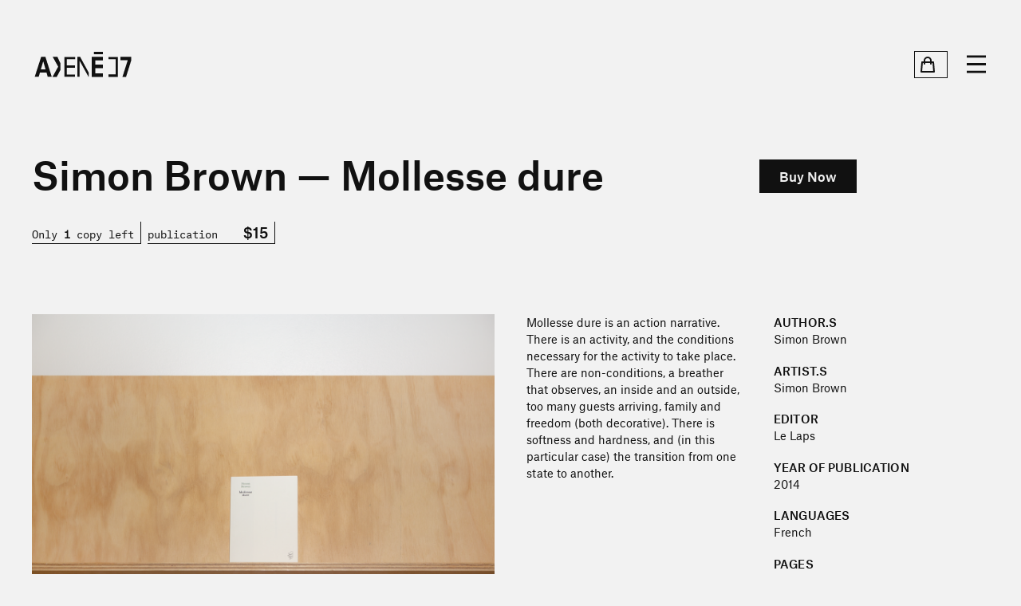

--- FILE ---
content_type: text/html; charset=UTF-8
request_url: https://axeneo7.qc.ca/en/bookstore/simon-brown-mollesse-dure
body_size: 7950
content:
<!doctype html>
<html class="no-js" lang="en-CA" prefix="og: http://ogp.me/ns#">
<head>

    <meta charset="utf-8">
    <meta name="viewport" content="width=device-width,initial-scale=1">

    <!-- Meta -->
    <title>Simon Brown  — Mollesse dure — AXENÉO7</title>

			<meta name="description" content="Mollesse dure is an action narrative. There is an activity, and the conditions necessary for the activity to take place. There are non-conditions, a breather …">
	
    <!-- SEO -->
    <link rel="canonical" href="https://axeneo7.qc.ca/en/bookstore/simon-brown-mollesse-dure">
    <link rel="alternate" hreflang="x-default" href="https://axeneo7.qc.ca/librairie/simon-brown-mollesse-dure" >
            <link rel="alternate" hreflang="en" href="https://axeneo7.qc.ca/en/bookstore/simon-brown-mollesse-dure">
	        <link rel="alternate" hreflang="fr" href="https://axeneo7.qc.ca/librairie/simon-brown-mollesse-dure">
		
	<link rel="icon" type="image/svg+xml" href="https://axeneo7.qc.ca/assets/favicon/favicon.svg">
	<link rel="alternate icon" href="https://axeneo7.qc.ca/assets/favicon/favicon.ico">

	
	<link rel="preconnect" href="https://app.snipcart.com" />
	<link rel="preconnect" href="https://cdn.snipcart.com" />

	<!-- CSS -->
	<link rel="preload" href="https://axeneo7.qc.ca/assets/fonts/archivo-axeneo7-variable.woff2" as="font" type="font/woff2" crossorigin>
	<link rel="preload" href="https://axeneo7.qc.ca/assets/fonts/happy-times-regular.woff2" as="font" type="font/woff2" crossorigin>
			<link href="https://axeneo7.qc.ca/assets/css/main.css?v=1685596750" rel="stylesheet">				
			<script defer src="https://axeneo7.qc.ca/assets/js/vendor/scrollmagic.min.js?v=1617910667"></script>			<script defer src="https://axeneo7.qc.ca/assets/js/vendor/warning.js?v=1661446019"></script>			<script defer src="https://axeneo7.qc.ca/assets/js/main.js?v=1661446019"></script>						<script defer src="https://axeneo7.qc.ca/assets/js/vendor/alpine.min.js?v=1617910668" type="module"></script>							<script src="https://armadillo.axeneo7.qc.ca/script.js" data-site="AMNQYGVE" defer></script>
		
	</head>
<body class="font-serif text-black bg-gray" x-data="{ modal: false }" @modal="modal = $event.detail" :class="{ 'overflow-hidden' : modal }">
	<svg width="0" height="0" focusable="false" style="position:absolute" aria-hidden="true" xmlns="http://www.w3.org/2000/svg">
	<symbol id="logo-large" viewBox="0 0 102 27">
		<path d="M6.8 5.3h4.5L18 26.4h-4.3L12.5 22h-7l-1.3 4.4H0L6.8 5.3zm-.3 13.2h4.9L9 10l-2.5 8.4zM23.9 5.3H19l5.8 10.4-6 10.8h4.5l3.8-7.2V12L24 5.3zM33.9 24v-7.2h8.7v-2.4H34V7.9h8.7V5.4H31.3v21h11.3V24H34zM48 5.3h-3v21h2.4v-17l9.4 17h.3V22L48 5.3zM64 22.7v-5.5h8v-3.7h-8V9h8V5.3H60.3v21.2H72v-3.8h-8zM88 5.4H78v2.4h7.5v16H78v2.7h10V5.4zM102 5.3v4l-5.4 17.2h-3.8l5.6-17.7h-7.8V5.3H102zM72.1 0h-9.5v2.5h9.5V0z"></path>
	</symbol>
	<symbol id="logo-small" viewBox="0 0 28 22">
		<path d="M6.8.3h4.5L18 21.4h-4.3L12.5 17h-7l-1.3 4.4H0L6.8.3zm-.3 13.2h4.9L9 5l-2.5 8.4zM23.9.3H19l5.8 10.4-6 10.8h4.5l3.8-7.2V7L24 .3z"></path>
	</symbol>
	<symbol id="menu" viewBox="0 0 25 24">
		<path d="M25 3H0V0h25v3zm0 10H0v-3h25v3zm0 10H0v-3h25v3z"></path>
	</symbol>
	<symbol id="close" viewBox="0 0 21 22">
		<path d="M11 13l8 8 2-2-8-8 8-8-2-2-8 8-8-8-2 2 8 8-8 8 2 2 8-8z"></path>
	</symbol>
	<symbol id="close-accordion" viewBox="0 0 49 69">
		<path fill="currentColor" d="M0 0h20v1H1v67h19v1H0V0zm48 1H29V0h20v69H29v-1h19V1zM38 35H9v-1h29v1z"></path>
	</symbol>
	<symbol id="open-accordion" viewBox="0 0 49 69">
		<path fill="currentColor" d="M0 0h20v1H1v67h19v1H0V0zm48 1H29V0h20v69H29v-1h19V1z"></path>
		<path fill="currentColor" d="M24 33V20h1v13h13v1H25v14h-1V34H10v-1h14z"></path>
	</symbol>
	<symbol id="big-arrow" viewBox="0 0 147 475" fill="none" stroke="currentColor" stroke-width="1">
		<path d="M13 1H146V474H13" vector-effect="non-scaling-stroke" />
		<path d="M1 1.5L133 235.5L1 473.5" vector-effect="non-scaling-stroke" />
	</symbol>
	<symbol id="instagram" viewBox="0 0 47 47">
		<circle cx="23.5" cy="23.5" r="23.5" fill="currentColor"></circle>
		<path fill="inherit" d="M29.6 7.83l1.2.18a9.61 9.61 0 017.84 9.5v11.47c0 2.3-.72 4.38-2.2 6.16a9.41 9.41 0 01-6.03 3.4l-.82.12H16.88l-1.2-.18a9.61 9.61 0 01-7.84-9.5V17.51c0-2.31.72-4.38 2.2-6.16a9.44 9.44 0 016.02-3.4l.82-.12H29.6zm-6.36 2.89h-5.67c-.96 0-1.9.15-2.78.56a6.57 6.57 0 00-4.05 6.22c-.05 3.83-.02 7.65-.01 11.48 0 1.16.25 2.27.83 3.27a6.59 6.59 0 005.96 3.5c3.82.03 7.63.01 11.45 0 1.17 0 2.29-.24 3.3-.84a6.6 6.6 0 003.48-5.94c.04-3.82.01-7.65.01-11.47 0-1.4-.37-2.7-1.18-3.84a6.67 6.67 0 00-5.72-2.95h-5.62z"></path>
		<path fill="inherit" d="M23.24 30.95a7.71 7.71 0 010-15.4 7.71 7.71 0 010 15.4zm4.81-7.72a4.82 4.82 0 10-9.63.04 4.82 4.82 0 009.63-.04zM32.55 14.97c0 .56-.47 1.02-1.04 1.01-.56 0-1-.45-1-1.01-.01-.57.45-1.03 1.01-1.03s1.03.46 1.03 1.03z"></path>
	</symbol>
	<symbol id="twitter" viewBox="0 0 47 47">
		<circle cx="23.5" cy="23.5" r="23.5" fill="currentColor"></circle>
		<path fill="inherit" d="M7.8 31.8c3.4.3 6.3-.5 9-2.4a6.2 6.2 0 01-5.7-4.2 7 7 0 002.7 0c-1.4-.4-2.6-1.1-3.5-2.2-.9-1-1.3-2.3-1.3-3.8.8.5 1.7.7 2.7.8a6 6 0 01-2.5-3.7c-.4-1.4-.1-2.9.6-4.2 3.4 3.7 7.5 5.8 12.6 6.1v-1c-.3-3.8 3.3-6.8 7-6.1 1.3.2 2.4.7 3.3 1.5.2.2.3.2.5.2a12.7 12.7 0 003.6-1.4 6 6 0 01-2.5 3.2l1.6-.3 1.7-.5-.7.9a79 79 0 01-2.3 2.4 17 17 0 01-14.1 17A18.2 18.2 0 018 32h-.2z"></path>
	</symbol>
	<symbol id="facebook" viewBox="0 0 47 47">
		<circle cx="23.5" cy="23.5" r="23.5" fill="currentColor"></circle>
		<path fill="inherit" d="M25.3 19.5h5.9l-.1.8-.4 3.3-.3 2.1-.1.1h-5v16.5h-6V25.8H14v-6.3h5.1v-5c0-1.3.3-2.6.8-3.8a6.7 6.7 0 014.3-4c1-.3 2-.4 3-.4a53 53 0 014.1.2v5.8h-3.2l-1.3.1c-.8.3-1.3.8-1.4 1.8l-.1 1.2v4z"></path>
	</symbol>
	<symbol id="warning" fill="none" viewBox="0 0 24 24" stroke="currentColor">
		<path stroke-linecap="round" stroke-linejoin="round" stroke-width="2" d="M12 9v2m0 4h.01m-6.938 4h13.856c1.54 0 2.502-1.667 1.732-3L13.732 4c-.77-1.333-2.694-1.333-3.464 0L3.34 16c-.77 1.333.192 3 1.732 3z"></path>
	</symbol>
	<symbol id="download" viewBox="0 0 21 13">
		<path d="M.5 6h1v5.5h18V6h1v6.5H.5V6z"></path>
		<path d="M11 7.8L14.6 4l.8.7-4.8 5-5-5 .8-.7L10 7.7V0h1v7.8z"></path>
	</symbol>
	<symbol id="search" fill="currentColor" viewBox="0 0 23 24">
		<path fill-rule="evenodd" d="M15.8 9.4A6.4 6.4 0 113 9.4a6.4 6.4 0 0112.8 0zm-1 7.8a9.4 9.4 0 112.2-2l5.3 6.4-2.3 2-5.3-6.4z" clip-rule="evenodd" />
	</symbol>
	<symbol id="icon-bag" fill="none" viewBox="0 0 24 24" stroke="currentColor" stroke-width="2">
		<path stroke-linecap="round" stroke-linejoin="round" d="M16 11V7a4 4 0 00-8 0v4M5 9h14l1 12H4L5 9z" />
	</symbol>
	<symbol id="linkedin" viewBox="0 0 28 28">

		<circle fill="currentColor" cx="14" cy="14" r="14" />
		<path fill="inherit" d="M23.45 21.45h-3.56v-5.57c0-1.32-.02-3.03-1.85-3.03-1.85 0-2.14 1.44-2.14 2.94v5.66h-3.55V10h3.41v1.56h.05a3.75 3.75 0 0 1 3.37-1.85c3.6 0 4.27 2.37 4.27 5.46v6.28ZM8.34 8.43a2.06 2.06 0 1 1 0-4.12 2.06 2.06 0 0 1 0 4.12Zm1.78 13.02H6.55V10h3.57v11.45Z" />


	</symbol>
</svg>	
		<div id="browser-warning" class="fixed hidden w-full py-6 font-sans text-lg bg-yellow text-yellow-dark" role="dialog">
	<div class="container">
		<div class="flex">

			<svg aria-hidden="true" focusable="false" class="w-6 h-6 mr-4 mt-0.5" preserveAspectRatio="xMinYMin slice">
    <use xlink:href="#warning" />
</svg>
			<p class="w-full">You're using an unsupported browser. The site may not work properly with an outdated browser. We recommend using an up-to-date version of one of the following browsers for a better experience:  <a class="font-semibold underline hover:text-black" href="https://mozilla.org/firefox/new" rel="nofollow noopener" target="_blank">Firefox</a>, <a class="font-semibold underline hover:text-black" href="https://www.google.com/chrome/" rel="nofollow noopener" target="_blank">Chrome</a>, <a class="font-semibold underline hover:text-black" href="https://microsoft.com/edge" rel="nofollow noopener" target="_blank">Edge</a>,  <a class="font-semibold underline hover:text-black" href="https://www.opera.com/download" rel="nofollow noopener" target="_blank">Opera</a>  or  <a class="font-semibold underline hover:text-black" href="https://support.apple.com/en-us/HT204416" rel="nofollow noopener" target="_blank">Safari</a></p>
			<div class="ml-4">
				<button class="p-2 rounded hover:bg-yellow-dark hover:text-yellow focus-visible:text-yellow focus-visible:bg-yellow-dark" type="button" id="browser-warning-close" aria-label="Close the dialog box">
					<svg aria-hidden="true" focusable="false" class="w-4 h-4 fill-current" preserveAspectRatio="xMinYMin slice">
    <use xlink:href="#close" />
</svg>				</button>
			</div>
		</div>

	</div>
</div>
<noscript>
	<div id="script-warning" class="w-full py-6 mb-8 font-sans text-lg bg-yellow text-yellow-dark" role="dialog">
		<div class="container">
			<div class="flex">
				<svg aria-hidden="true" focusable="false" class="w-6 h-6 mr-4 mt-0.5" preserveAspectRatio="xMinYMin slice">
    <use xlink:href="#warning" />
</svg>				<p class="w-full">JavaScript est désactivé sur votre navigateur. Pour une meilleure expérience, veuillez activer Javascript.</p>
			</div>
		</div>
	</div>	
</noscript>
		<header class="fixed z-10 w-full py-8 transition-colors duration-200 ease-in-out md:py-16" :class="{ 'bg-black text-gray h-screen overflow-y-auto': isNotHidden() }"  x-data="components.toggleable()">

	<div class="container flex flex-col ">
		<div class="flex items-center">

			<a class="mr-auto transition-opacity duration-200 ease-in-out hover:opacity-50" href="https://axeneo7.qc.ca/en">
				<svg role="img" class="hidden w-32 h-8 fill-current xs:block" aria-labelledby="logo_696bae9c1df47" >
    <title id="logo_696bae9c1df47">AXENÉO7</title>
    <use xlink:href="#logo-large" />
</svg>				<svg role="img" class="w-8 h-8 fill-current xs:hidden" aria-labelledby="logo_696bae9c1df9a" x-cloak="x-cloak">
    <title id="logo_696bae9c1df9a">AXENÉO7</title>
    <use xlink:href="#logo-small" />
</svg>			</a>

			<button type="button" class="flex items-center justify-center p-1 font-sans text-lg font-medium border border-black snipcart-checkout hover:bg-black hover:text-white">
				<svg aria-hidden="true" focusable="false" class="w-6 h-6 mr-2 fill-current" preserveAspectRatio="xMinYMin slice">
    <use xlink:href="#icon-bag" />
</svg>
				<span class="snipcart-items-count"></span>
			</button>

			<button class="p-1 ml-5 rounded focus:outline-none focus:shadow-outline" @click="toggle(); $dispatch('modal', isNotHidden() )" :aria-label="isNotHidden() ? 'Fermer le menu' : 'Ouvrir le menu'" :aria-expanded="isNotHidden()" aria-controls="navigation">
				<svg aria-hidden="true" focusable="false" class="w-6 h-6 fill-current" x-show="isHidden()" preserveAspectRatio="xMinYMin slice">
    <use xlink:href="#menu" />
</svg>				<svg aria-hidden="true" focusable="false" class="w-6 h-6 fill-current" x-show="isNotHidden()" x-cloak="x-cloak" preserveAspectRatio="xMinYMin slice">
    <use xlink:href="#close" />
</svg>			</button>

		</div>
		<nav class="flex flex-col justify-center pt-16" x-show.transition.opacity.200ms="isNotHidden()" id="navigation" x-cloak>
			<div class="font-sans uppercase lg:text-lg">
									<a href="https://axeneo7.qc.ca/en/bookstore/simon-brown-mollesse-dure" hreflang="en">
						en

					</a>
					/
									<a href="https://axeneo7.qc.ca/librairie/simon-brown-mollesse-dure" hreflang="fr">
						fr

					</a>
					
							</div>
			<ul class="mt-2 text-4xl leading-tight lg:mt-4 sm:text-5xl md:text-6xl lg:text-7xl">
									<li>
						<a class="inline-block group" href="https://axeneo7.qc.ca/en/about">
							About
							<div aria-hidden="true" class="w-full h-1 transition-transform duration-300 ease-in-out origin-left transform scale-x-0 bg-gray group-hover:scale-x-100"></div>

						</a>
					</li>
									<li>
						<a class="inline-block group" href="https://axeneo7.qc.ca/en/nouvelles">
							News
							<div aria-hidden="true" class="w-full h-1 transition-transform duration-300 ease-in-out origin-left transform scale-x-0 bg-gray group-hover:scale-x-100"></div>

						</a>
					</li>
									<li>
						<a class="inline-block group" href="https://axeneo7.qc.ca/en/bookstore">
							Bookstore
							<div aria-hidden="true" class="w-full h-1 transition-transform duration-300 ease-in-out origin-left transform scale-x-0 bg-gray group-hover:scale-x-100"></div>

						</a>
					</li>
									<li>
						<a class="inline-block group" href="https://axeneo7.qc.ca/en/programmation">
							programmation
							<div aria-hidden="true" class="w-full h-1 transition-transform duration-300 ease-in-out origin-left transform scale-x-0 bg-gray group-hover:scale-x-100"></div>

						</a>
					</li>
									<li>
						<a class="inline-block group" href="https://axeneo7.qc.ca/en/archives">
							Archives
							<div aria-hidden="true" class="w-full h-1 transition-transform duration-300 ease-in-out origin-left transform scale-x-0 bg-gray group-hover:scale-x-100"></div>

						</a>
					</li>
									<li>
						<a class="inline-block group" href="https://axeneo7.qc.ca/en/contact">
							Contact
							<div aria-hidden="true" class="w-full h-1 transition-transform duration-300 ease-in-out origin-left transform scale-x-0 bg-gray group-hover:scale-x-100"></div>

						</a>
					</li>
							</ul>
		</nav>
	</div>


</header>

		<main id="content">

							<article>

					
			<header class="pt-32 pb-12 md:pt-40 lg:pt-48">
				<div class="container">

					<div class="grid gap-4 md:grid-cols-4">
						<div class="col-span-3 pr-16">
							<h1 class="font-sans text-2xl font-medium leading-tightest sm:text-3xl md:text-4xl lg:text-5xl xl:text-6xl">Simon Brown  — Mollesse dure</h1>
						</div>
						<div class="col-span-1">
															<button class="mt-2 button snipcart-add-item" 
									type="button"
									data-item-id="4083443"
									data-item-price="15"
									
									data-item-url="https://axeneo7.qc.ca/en/bookstore/simon-brown-mollesse-dure"
									data-item-name="Simon&amp;#x20;Brown&amp;#x20;&amp;#x20;&amp;#x2014;&amp;#x20;Mollesse&amp;#x20;dure"
									data-item-description="Mollesse dure is an action narrative. There is an activity, and the conditions necessary for the activity to take place. There are non-conditions, a breather that observes, an inside and an outside, too many guests arriving, family and freedom (both …"
									data-item-image='https://axeneo7.qc.ca/media/pages/librairie/simon-brown-mollesse-dure/db0ce2d87f-1689449075/2l8a2503-256x256-crop-1.png'
									data-item-categories="publication"
									data-item-weight="56"
									data-item-width="11"
									data-item-length="14"
									data-item-height="1"
								>Buy Now</button>
													</div>
					</div>
					
					<div class="flex mt-4 space-x-2">
					
													<div class="flex items-center pr-2 mt-4 border-b border-r">
								<span class="font-mono text-[13px]">
									Only <strong>1</strong> copy left
								</span>
							</div>	
						
						<div class="flex items-center pr-2 mt-4 border-b border-r">
							<span class="font-mono text-[13px]">
								publication
							</span>
							<span class="ml-8 font-sans text-lg font-medium">
								$15
							</span>
						</div>	
						
						

					</div>
			</header>

								<section class="mt-10">
				<div class="container">
					<div class="grid gap-10 sm:grid-cols-4">

											
							<div class="sm:col-span-4 lg:col-span-2">
								<div>
																														
													<figure class="relative swiper-slide">
								
																													<picture class="w-full" class="block ">
	
	
	<img
		class="w-full lazyload "
		src="https://axeneo7.qc.ca/media/pages/librairie/simon-brown-mollesse-dure/db0ce2d87f-1689449075/2l8a2503-45x30-crop-1-blur10.png"
		data-lowsrc="https://axeneo7.qc.ca/media/pages/librairie/simon-brown-mollesse-dure/db0ce2d87f-1689449075/2l8a2503-45x30-crop-1-blur10.png"
		data-src="https://axeneo7.qc.ca/media/pages/librairie/simon-brown-mollesse-dure/db0ce2d87f-1689449075/2l8a2503-620x414-crop-1.png"
		data-srcset="https://axeneo7.qc.ca/media/pages/librairie/simon-brown-mollesse-dure/db0ce2d87f-1689449075/2l8a2503-310x207-crop-46-58-q90.png 310w, https://axeneo7.qc.ca/media/pages/librairie/simon-brown-mollesse-dure/db0ce2d87f-1689449075/2l8a2503-465x311-crop-46-58-q90.png 465w, https://axeneo7.qc.ca/media/pages/librairie/simon-brown-mollesse-dure/db0ce2d87f-1689449075/2l8a2503-620x414-crop-46-58-q90.png 620w, https://axeneo7.qc.ca/media/pages/librairie/simon-brown-mollesse-dure/db0ce2d87f-1689449075/2l8a2503-775x518-crop-46-58-q85.png 775w, https://axeneo7.qc.ca/media/pages/librairie/simon-brown-mollesse-dure/db0ce2d87f-1689449075/2l8a2503-1240x828-crop-46-58-q85.png 1240w"
		data-sizes="auto"
		alt="2l8a2503"
		width="620"
		height="414">
</picture>
							
																						
																											
													</figure>
																															
								</div>
							</div>
						


						<div class="sm:col-span-2 lg:col-span-1">
							<div class="prose font-sans text-sm">
    <p>Mollesse dure is an action narrative. There is an activity, and the conditions necessary for the activity to take place. There are non-conditions, a breather that observes, an inside and an outside, too many guests arriving, family and freedom (both decorative). There is softness and hardness, and (in this particular case) the transition from one state to another.</p>
</div>
						</div>

						
						<div class="sm:col-span-2 lg:col-span-1">
															<h2 class="pb-0 border-b-0 h2">Author.s</h2>
								<div class="prose font-sans text-sm">
    <p>Simon Brown</p>
</div>
															<h2 class="pb-0 border-b-0 h2">Artist.s</h2>
								<div class="prose font-sans text-sm">
    <p>Simon Brown</p>
</div>
															<h2 class="pb-0 border-b-0 h2">Editor</h2>
								<div class="prose font-sans text-sm">
    <p>Le Laps</p>
</div>
															<h2 class="pb-0 border-b-0 h2">Year of publication</h2>
								<div class="prose font-sans text-sm">
    <p>2014</p>
</div>
															<h2 class="pb-0 border-b-0 h2">Languages</h2>
								<div class="prose font-sans text-sm">
    <p>French</p>
</div>
															<h2 class="pb-0 border-b-0 h2">Pages</h2>
								<div class="prose font-sans text-sm">
    <p>54</p>
</div>
															<h2 class="pb-0 border-b-0 h2">ISBN/ISSN</h2>
								<div class="prose font-sans text-sm">
    <p>9782981433015</p>
</div>
													</div>
					</div>
				</div>
			</section>
	
	
				
				<aside class="px-5 mt-8">
					<div class="container">
						<h2 class="h2">
							You would also like
						</h2>
						<div class="grid gap-10 mt-4 md:grid-cols-2 lg:grid-cols-3 justify-items-stretch">
			
											
								<article class="relative flex flex-col transition-transform duration-200 ease-out transform hover:scale-105">
				
	<h3 class="order-3 mt-4 font-sans text-3xl font-medium leading-tighter"> Le Merle — Vol. 5 n° 2 — Automne 2018</h3>

					
		<figure class="order-1">
			<div class="relative">
				<picture  class="block ">
	
	
	<img
		class="w-full lazyload "
		src="https://axeneo7.qc.ca/media/pages/librairie/le-merle-vol-5-n0-2-automne-2018/838ebe3457-1689445556/2l8a2491-45x30-crop-1-blur10.png"
		data-lowsrc="https://axeneo7.qc.ca/media/pages/librairie/le-merle-vol-5-n0-2-automne-2018/838ebe3457-1689445556/2l8a2491-45x30-crop-1-blur10.png"
		data-src="https://axeneo7.qc.ca/media/pages/librairie/le-merle-vol-5-n0-2-automne-2018/838ebe3457-1689445556/2l8a2491-290x191-crop-1-q90.png"
		data-srcset="https://axeneo7.qc.ca/media/pages/librairie/le-merle-vol-5-n0-2-automne-2018/838ebe3457-1689445556/2l8a2491-145x96-crop-50-59-q90.png 145w, https://axeneo7.qc.ca/media/pages/librairie/le-merle-vol-5-n0-2-automne-2018/838ebe3457-1689445556/2l8a2491-290x191-crop-50-59-q85.png 290w, https://axeneo7.qc.ca/media/pages/librairie/le-merle-vol-5-n0-2-automne-2018/838ebe3457-1689445556/2l8a2491-435x287-crop-50-59-q85.png 435w, https://axeneo7.qc.ca/media/pages/librairie/le-merle-vol-5-n0-2-automne-2018/838ebe3457-1689445556/2l8a2491-580x382-crop-50-59-q80.png 580w, https://axeneo7.qc.ca/media/pages/librairie/le-merle-vol-5-n0-2-automne-2018/838ebe3457-1689445556/2l8a2491-725x478-crop-50-59-q80.png 725w"
		data-sizes="auto"
		alt="2l8a2491"
		width="290"
		height="191">
</picture>
			</div>
		</figure>
	
	<div class="flex order-3 ">
		<div class="flex items-center pr-2 mt-4 border-b border-r">
			<span class="font-mono text-[13px]">
				publication
			</span>
			<span class="ml-8 font-sans text-lg font-medium">
				$20
			</span>
		</div>	
	</div>
	
	<a href="https://axeneo7.qc.ca/en/bookstore/le-merle-vol-5-n0-2-automne-2018" class="absolute inset-0 z-10 focus-visible:ring-2">
		<span class="sr-only">En savoir plus sur « Le Merle — Vol. 5 n° 2 — Automne 2018 »</span>
	</a>
</article>							
											
								<article class="relative flex flex-col transition-transform duration-200 ease-out transform hover:scale-105">
				
	<h3 class="order-3 mt-4 font-sans text-3xl font-medium leading-tighter"> Le Merle — Vol. 3 n° 1 — Été 2015</h3>

					
		<figure class="order-1">
			<div class="relative">
				<picture  class="block ">
	
	
	<img
		class="w-full lazyload "
		src="https://axeneo7.qc.ca/media/pages/librairie/le-merle-vol-3-n0-1-ete-2015/6871a22bb9-1689445311/2l8a2495-45x30-crop-1-blur10.png"
		data-lowsrc="https://axeneo7.qc.ca/media/pages/librairie/le-merle-vol-3-n0-1-ete-2015/6871a22bb9-1689445311/2l8a2495-45x30-crop-1-blur10.png"
		data-src="https://axeneo7.qc.ca/media/pages/librairie/le-merle-vol-3-n0-1-ete-2015/6871a22bb9-1689445311/2l8a2495-290x191-crop-1-q90.png"
		data-srcset="https://axeneo7.qc.ca/media/pages/librairie/le-merle-vol-3-n0-1-ete-2015/6871a22bb9-1689445311/2l8a2495-145x96-crop-51-60-q90.png 145w, https://axeneo7.qc.ca/media/pages/librairie/le-merle-vol-3-n0-1-ete-2015/6871a22bb9-1689445311/2l8a2495-290x191-crop-51-60-q85.png 290w, https://axeneo7.qc.ca/media/pages/librairie/le-merle-vol-3-n0-1-ete-2015/6871a22bb9-1689445311/2l8a2495-435x287-crop-51-60-q85.png 435w, https://axeneo7.qc.ca/media/pages/librairie/le-merle-vol-3-n0-1-ete-2015/6871a22bb9-1689445311/2l8a2495-580x382-crop-51-60-q80.png 580w, https://axeneo7.qc.ca/media/pages/librairie/le-merle-vol-3-n0-1-ete-2015/6871a22bb9-1689445311/2l8a2495-725x478-crop-51-60-q80.png 725w"
		data-sizes="auto"
		alt="2l8a2495"
		width="290"
		height="191">
</picture>
			</div>
		</figure>
	
	<div class="flex order-3 ">
		<div class="flex items-center pr-2 mt-4 border-b border-r">
			<span class="font-mono text-[13px]">
				
			</span>
			<span class="ml-8 font-sans text-lg font-medium">
				$10
			</span>
		</div>	
	</div>
	
	<a href="https://axeneo7.qc.ca/en/bookstore/le-merle-vol-3-n0-1-ete-2015" class="absolute inset-0 z-10 focus-visible:ring-2">
		<span class="sr-only">En savoir plus sur « Le Merle — Vol. 3 n° 1 — Été 2015 »</span>
	</a>
</article>							
											
								<article class="relative flex flex-col transition-transform duration-200 ease-out transform hover:scale-105">
				
	<h3 class="order-3 mt-4 font-sans text-3xl font-medium leading-tighter"> Michaël La Chance — Les inventeurs de vacarmes. Théorie et pratiques de la performance</h3>

					
		<figure class="order-1">
			<div class="relative">
				<picture  class="block ">
	
	
	<img
		class="w-full lazyload "
		src="https://axeneo7.qc.ca/media/pages/librairie/michael-la-chance-les-inventeurs-de-vacarmes-theorie-et-pratiques-de-la-performance/6013a391b2-1689451106/2l8a2521-45x30-crop-1-blur10.png"
		data-lowsrc="https://axeneo7.qc.ca/media/pages/librairie/michael-la-chance-les-inventeurs-de-vacarmes-theorie-et-pratiques-de-la-performance/6013a391b2-1689451106/2l8a2521-45x30-crop-1-blur10.png"
		data-src="https://axeneo7.qc.ca/media/pages/librairie/michael-la-chance-les-inventeurs-de-vacarmes-theorie-et-pratiques-de-la-performance/6013a391b2-1689451106/2l8a2521-290x191-crop-1-q90.png"
		data-srcset="https://axeneo7.qc.ca/media/pages/librairie/michael-la-chance-les-inventeurs-de-vacarmes-theorie-et-pratiques-de-la-performance/6013a391b2-1689451106/2l8a2521-145x96-crop-48-54-q90.png 145w, https://axeneo7.qc.ca/media/pages/librairie/michael-la-chance-les-inventeurs-de-vacarmes-theorie-et-pratiques-de-la-performance/6013a391b2-1689451106/2l8a2521-290x191-crop-48-54-q85.png 290w, https://axeneo7.qc.ca/media/pages/librairie/michael-la-chance-les-inventeurs-de-vacarmes-theorie-et-pratiques-de-la-performance/6013a391b2-1689451106/2l8a2521-435x287-crop-48-54-q85.png 435w, https://axeneo7.qc.ca/media/pages/librairie/michael-la-chance-les-inventeurs-de-vacarmes-theorie-et-pratiques-de-la-performance/6013a391b2-1689451106/2l8a2521-580x382-crop-48-54-q80.png 580w, https://axeneo7.qc.ca/media/pages/librairie/michael-la-chance-les-inventeurs-de-vacarmes-theorie-et-pratiques-de-la-performance/6013a391b2-1689451106/2l8a2521-725x478-crop-48-54-q80.png 725w"
		data-sizes="auto"
		alt="2l8a2521"
		width="290"
		height="191">
</picture>
			</div>
		</figure>
	
	<div class="flex order-3 ">
		<div class="flex items-center pr-2 mt-4 border-b border-r">
			<span class="font-mono text-[13px]">
				
			</span>
			<span class="ml-8 font-sans text-lg font-medium">
				$30
			</span>
		</div>	
	</div>
	
	<a href="https://axeneo7.qc.ca/en/bookstore/michael-la-chance-les-inventeurs-de-vacarmes-theorie-et-pratiques-de-la-performance" class="absolute inset-0 z-10 focus-visible:ring-2">
		<span class="sr-only">En savoir plus sur « Michaël La Chance — Les inventeurs de vacarmes. Théorie et pratiques de la performance »</span>
	</a>
</article>							
											
						</div>

					</div>
				</aside>


				</article>
			
		</main>

		<footer class="py-12 lg:pt-24 lg:pb-16">
	<div class="container">
		<div class="flex flex-col grid-cols-12 space-y-10 xs:space-y-0 xs:gap-10 xs:grid">
			<div class="xs:order-3 sm:order-none xs:col-span-4 sm:col-span-4 xl:col-span-2">
									<a aria-label="" class="inline-block transition-colors duration-200 ease-in-out fill-gray hover:text-gray hover:fill-black" href="">
						<svg role="img" class="w-8 h-8" aria-labelledby="_696bae9c1f2d8" >
    <title id="_696bae9c1f2d8"></title>
    <use xlink:href="#" />
</svg>					</a>
									<a aria-label="" class="inline-block transition-colors duration-200 ease-in-out fill-gray hover:text-gray hover:fill-black" href="">
						<svg role="img" class="w-8 h-8" aria-labelledby="_696bae9c1f334" >
    <title id="_696bae9c1f334"></title>
    <use xlink:href="#" />
</svg>					</a>
									<a aria-label="" class="inline-block transition-colors duration-200 ease-in-out fill-gray hover:text-gray hover:fill-black" href="">
						<svg role="img" class="w-8 h-8" aria-labelledby="_696bae9c1f384" >
    <title id="_696bae9c1f384"></title>
    <use xlink:href="#" />
</svg>					</a>
							</div>
			<div class="xs:col-span-6 sm:col-span-4 xl:col-span-3">
				<div class="font-mono text-sm prose">
					<p><strong>Centre d'artistes AXENÉO7</strong><br>80, rue Hanson <br>Gatineau (Québec) J8Y 3M5</p>				</div>
			</div>
			<div class="xs:col-span-6 sm:col-span-4 xl:col-span-3">
				<div class="font-mono text-sm prose">
					<p><a href="mailto:axeneo7@axeneo7.qc.ca" rel="noopener noreferrer nofollow">axeneo7@axeneo7.qc.ca</a><br>(819) 771-2122</p>				</div>
			</div>
			<div class="font-sans xs:order-4 sm:order-none xs:col-span-8 sm:col-span-full xl:col-span-4">
				<h2 class="text-sm font-medium">Newsletter</h2>
				<form class="flex w-full" action="https://axeneo7.us6.list-manage.com/subscribe/post" method="post">
					<label for="newsletter-email-input" class="sr-only">E-mail address</label>
					<input id="newsletter-email-input" class="flex-grow py-3 bg-transparent border-b" name="EMAIL"  type="email" placeholder="Your e-mail address">
					<div style="position: absolute; left: -5000px;" aria-hidden="true"><input type="text" name="b_b473b658673b9bf5932a9064f_4845bffd9f" tabindex="-1" value=""></div>
					<input type="hidden" name="u" value="b473b658673b9bf5932a9064f">
					<input type="hidden" name="id" value="4845bffd9f">
					<button class="px-6 py-3 font-sans bg-black border border-black text-gray hover:bg-gray hover:text-black" type="submit">Subscribe</button>
				</form>
			</div>
		</div>
				<div class="pt-8 mt-8 font-sans text-right border-t">
											<a class="underline hover:opacity-75" href="https://axeneo7.qc.ca/en/privacy-policy">Privacy Policy</a>
												|
								<a class="underline hover:opacity-75" href="https://axeneo7.qc.ca/en/online-purchasing-policy">Online Purchasing Policy</a>
					</div>
			</div>
</footer>
		
						<script>
	window.SnipcartSettings = {
	  publicApiKey: "NzQ4YWI2YWYtMWYxMi00ZDQzLWFhOTYtM2Y4ZjU4ZmUzODA3NjM3ODk1MTcwMTg1MzQwODgy",
	  loadStrategy: "on-user-interaction",
	  currency: 'cad',
	  modalStyle: 'side',
	  version: '3.4.0'
	};
  
	(function(){var c,d;(d=(c=window.SnipcartSettings).version)!=null||(c.version="3.0");var s,S;(S=(s=window.SnipcartSettings).currency)!=null||(s.currency="usd");var l,p;(p=(l=window.SnipcartSettings).timeoutDuration)!=null||(l.timeoutDuration=2750);var w,u;(u=(w=window.SnipcartSettings).domain)!=null||(w.domain="cdn.snipcart.com");var m,g;(g=(m=window.SnipcartSettings).protocol)!=null||(m.protocol="https");var f,v;(v=(f=window.SnipcartSettings).loadCSS)!=null||(f.loadCSS=!0);var E=window.SnipcartSettings.version.includes("v3.0.0-ci")||window.SnipcartSettings.version!="3.0"&&window.SnipcartSettings.version.localeCompare("3.4.0",void 0,{numeric:!0,sensitivity:"base"})===-1,y=["focus","mouseover","touchmove","scroll","keydown"];window.LoadSnipcart=o;document.readyState==="loading"?document.addEventListener("DOMContentLoaded",r):r();function r(){window.SnipcartSettings.loadStrategy?window.SnipcartSettings.loadStrategy==="on-user-interaction"&&(y.forEach(function(t){return document.addEventListener(t,o)}),setTimeout(o,window.SnipcartSettings.timeoutDuration)):o()}var a=!1;function o(){if(a)return;a=!0;let t=document.getElementsByTagName("head")[0],n=document.querySelector("#snipcart"),i=document.querySelector('src[src^="'.concat(window.SnipcartSettings.protocol,"://").concat(window.SnipcartSettings.domain,'"][src$="snipcart.js"]')),e=document.querySelector('link[href^="'.concat(window.SnipcartSettings.protocol,"://").concat(window.SnipcartSettings.domain,'"][href$="snipcart.css"]'));n||(n=document.createElement("div"),n.id="snipcart",n.setAttribute("hidden","true"),document.body.appendChild(n)),$(n),i||(i=document.createElement("script"),i.src="".concat(window.SnipcartSettings.protocol,"://").concat(window.SnipcartSettings.domain,"/themes/v").concat(window.SnipcartSettings.version,"/default/snipcart.js"),i.async=!0,t.appendChild(i)),!e&&window.SnipcartSettings.loadCSS&&(e=document.createElement("link"),e.rel="stylesheet",e.type="text/css",e.href="".concat(window.SnipcartSettings.protocol,"://").concat(window.SnipcartSettings.domain,"/themes/v").concat(window.SnipcartSettings.version,"/default/snipcart.css"),t.prepend(e)),y.forEach(function(h){return document.removeEventListener(h,o)})}function $(t){!E||(t.dataset.apiKey=window.SnipcartSettings.publicApiKey,window.SnipcartSettings.addProductBehavior&&(t.dataset.configAddProductBehavior=window.SnipcartSettings.addProductBehavior),window.SnipcartSettings.modalStyle&&(t.dataset.configModalStyle=window.SnipcartSettings.modalStyle),window.SnipcartSettings.currency&&(t.dataset.currency=window.SnipcartSettings.currency),window.SnipcartSettings.templatesUrl&&(t.dataset.templatesUrl=window.SnipcartSettings.templatesUrl))}})();

	// document.querySelector('.snipcart-add-item').addEventListener('click', function() {
	// 	Snipcart.api.theme.cart.open();
	// });
</script>	</html>


--- FILE ---
content_type: text/css; charset=utf-8
request_url: https://axeneo7.qc.ca/assets/css/main.css?v=1685596750
body_size: 10691
content:
/*! tailwindcss v2.2.19 | MIT License | https://tailwindcss.com*/

/*! modern-normalize v1.1.0 | MIT License | https://github.com/sindresorhus/modern-normalize */html{-webkit-text-size-adjust:100%;line-height:1.15;-moz-tab-size:4;-o-tab-size:4;tab-size:4}body{font-family:system-ui,-apple-system,Segoe UI,Roboto,Ubuntu,Cantarell,Noto Sans,sans-serif,Helvetica,Arial,Apple Color Emoji,Segoe UI Emoji;margin:0}hr{color:inherit;height:0}abbr[title]{-webkit-text-decoration:underline dotted;text-decoration:underline dotted}b,strong{font-weight:bolder}code,kbd,pre,samp{font-family:ui-monospace,SFMono-Regular,Consolas,Liberation Mono,Menlo,monospace;font-size:1em}small{font-size:80%}sub,sup{font-size:75%;line-height:0;position:relative;vertical-align:baseline}sub{bottom:-.25em}sup{top:-.5em}table{border-color:inherit;text-indent:0}button,input,optgroup,select,textarea{font-family:inherit;font-size:100%;line-height:1.15;margin:0}button,select{text-transform:none}[type=button],[type=reset],[type=submit],button{-webkit-appearance:button}::-moz-focus-inner{border-style:none;padding:0}:-moz-focusring{outline:1px dotted ButtonText}:-moz-ui-invalid{box-shadow:none}legend{padding:0}progress{vertical-align:baseline}::-webkit-inner-spin-button,::-webkit-outer-spin-button{height:auto}[type=search]{-webkit-appearance:textfield;outline-offset:-2px}::-webkit-search-decoration{-webkit-appearance:none}::-webkit-file-upload-button{-webkit-appearance:button;font:inherit}summary{display:list-item}blockquote,dd,dl,figure,h1,h2,h3,h4,h5,h6,hr,p,pre{margin:0}button{background-color:transparent;background-image:none}fieldset,ol,ul{margin:0;padding:0}ol,ul{list-style:none}html{font-family:Atlas Grotesk,ui-sans-serif,system-ui,-apple-system,Segoe UI,Roboto,Ubuntu,Cantarell,Noto Sans,sans-serif,BlinkMacSystemFont,Helvetica Neue,Arial,Apple Color Emoji,Segoe UI Emoji,Segoe UI Symbol,Noto Color Emoji;line-height:1.5}body{font-family:inherit;line-height:inherit}*,:after,:before{border:0 solid;box-sizing:border-box}hr{border-top-width:1px}img{border-style:solid}textarea{resize:vertical}input::-webkit-input-placeholder,textarea::-webkit-input-placeholder{color:#a1a1aa;opacity:1}input::-moz-placeholder,textarea::-moz-placeholder{color:#a1a1aa;opacity:1}input:-ms-input-placeholder,textarea:-ms-input-placeholder{color:#a1a1aa;opacity:1}input::placeholder,textarea::placeholder{color:#a1a1aa;opacity:1}[role=button],button{cursor:pointer}:-moz-focusring{outline:auto}table{border-collapse:collapse}h1,h2,h3,h4,h5,h6{font-size:inherit;font-weight:inherit}a{color:inherit;text-decoration:inherit}button,input,optgroup,select,textarea{color:inherit;line-height:inherit;padding:0}code,kbd,pre,samp{font-family:Atlas Typewriter,ui-monospace,SFMono-Regular,Menlo,Monaco,Consolas,Liberation Mono,Courier New,monospace}audio,canvas,embed,iframe,img,object,svg,video{display:block;vertical-align:middle}img,video{height:auto;max-width:100%}[hidden]{display:none}*,:after,:before{--tw-translate-x:0;--tw-translate-y:0;--tw-rotate:0;--tw-skew-x:0;--tw-skew-y:0;--tw-scale-x:1;--tw-scale-y:1;--tw-transform:translateX(var(--tw-translate-x)) translateY(var(--tw-translate-y)) rotate(var(--tw-rotate)) skewX(var(--tw-skew-x)) skewY(var(--tw-skew-y)) scaleX(var(--tw-scale-x)) scaleY(var(--tw-scale-y));--tw-ring-inset:var(--tw-empty,/*!*/ /*!*/);--tw-ring-offset-width:0px;--tw-ring-offset-color:#fff;--tw-ring-color:rgba(59,130,246,.5);--tw-ring-offset-shadow:0 0 transparent;--tw-ring-shadow:0 0 transparent;--tw-shadow:0 0 transparent;border-color:currentColor}@font-face{font-display:swap;font-family:Archivo AXENEO7;font-style:normal;font-weight:400;src:url(../fonts/archivo-axeneo7-variable.woff2) format("woff2-variations"),url(../fonts/archivo-axeneo7.woff2) format("woff2"),url(../fonts/archivo-axeneo7-variable.woff) format("woff-variations"),url(../fonts/archivo-axeneo7.woff) format("woff")}@font-face{font-display:swap;font-family:Happy Times at the IKOB New Game Plus Edition;font-style:normal;font-weight:400;src:url(../fonts/happy-times-regular.woff2) format("woff2"),url(../fonts/happy-times-regular.woff) format("woff")}@font-face{font-display:swap;font-family:Happy Times at the IKOB New Game Plus Edition;font-style:italic;font-weight:400;src:url(../fonts/happy-times-italic.woff2) format("woff2"),url(../fonts/happy-times-italic.woff) format("woff")}@font-face{font-display:swap;font-family:Happy Times at the IKOB New Game Plus Edition;font-style:normal;font-weight:700;src:url(../fonts/happy-times-bold.woff2) format("woff2"),url(../fonts/happy-times-bold.woff) format("woff")}@font-face{font-display:swap;font-family:Atlas Typewriter;font-style:normal;font-weight:400;src:url(../fonts/atlas-typewriter-regular.woff2) format("woff2"),url(../fonts/atlas-typewriter-regular.woff) format("woff")}@font-face{font-display:swap;font-family:Atlas Grotesk;font-style:normal;font-weight:400;src:url(../fonts/atlas-grotesk-regular.woff2) format("woff2"),url(../fonts/atlas-grotesk-regular.woff) format("woff")}@font-face{font-display:swap;font-family:Atlas Grotesk;font-style:italic;font-weight:400;src:url(../fonts/atlas-grotesk-regular-italic.woff2) format("woff2"),url(../fonts/atlas-grotesk-regular-italic.woff) format("woff")}@font-face{font-display:swap;font-family:Atlas Grotesk;font-style:normal;font-weight:500;src:url(../fonts/atlas-grotesk-medium.woff2) format("woff2"),url(../fonts/atlas-grotesk-medium.woff) format("woff")}@font-face{font-display:swap;font-family:Atlas Grotesk;font-style:italic;font-weight:500;src:url(../fonts/AtlasGrotesk-MediumItalic-Web.woff2) format("woff2"),url(../fonts/AtlasGrotesk-MediumItalic-Web.woff) format("woff")}.split.prose h2{clear:both;width:100%}.prose>:first-child{margin-top:0}.h1,.prose>h1{font-family:Archivo AXENEO7,ui-sans-serif,system-ui,-apple-system,Segoe UI,Roboto,Ubuntu,Cantarell,Noto Sans,sans-serif,BlinkMacSystemFont,Helvetica Neue,Arial,Apple Color Emoji,Segoe UI Emoji,Segoe UI Symbol,Noto Color Emoji;font-size:2rem;font-variation-settings:"wght" 200;font-weight:400;line-height:.944444;text-transform:uppercase}.prose a{text-decoration:underline}.prose ol{list-style:decimal}.prose ul>li:before{content:"-";left:-1em;position:absolute}.prose ol,.prose ul{margin-bottom:1.25em;margin-top:1.25em;padding-left:1em}.prose ol>li,.prose ul>li{margin-bottom:.5em;margin-top:.5em;padding-left:.5em;position:relative}.prose pre{--tw-bg-opacity:1;--tw-text-opacity:1;background-color:rgba(17,17,17,var(--tw-bg-opacity));color:rgba(255,255,255,var(--tw-text-opacity));margin-bottom:1.5em;margin-top:1.5em;overflow-x:auto;padding:.5rem 1rem}.prose blockquote{margin-bottom:1.6666667em;margin-top:1.6666667em;padding-left:1em}.prose.font-sans strong{font-weight:500}.prose strong{font-weight:700}.prose.prose .lead strong{font-weight:500}.prose .lead{font-family:Atlas Grotesk,ui-sans-serif,system-ui,-apple-system,Segoe UI,Roboto,Ubuntu,Cantarell,Noto Sans,sans-serif,BlinkMacSystemFont,Helvetica Neue,Arial,Apple Color Emoji,Segoe UI Emoji,Segoe UI Symbol,Noto Color Emoji;font-size:.875rem;font-weight:500;line-height:1.33}.prose>p{margin-bottom:1em;margin-top:1em}.h2,.prose.h2 strong,.prose.prose>h2 strong,.prose>h2{font-weight:500}.h2,.prose>h2{border-bottom-width:1px;font-family:Atlas Grotesk,ui-sans-serif,system-ui,-apple-system,Segoe UI,Roboto,Ubuntu,Cantarell,Noto Sans,sans-serif,BlinkMacSystemFont,Helvetica Neue,Arial,Apple Color Emoji,Segoe UI Emoji,Segoe UI Symbol,Noto Color Emoji;font-size:.875rem;letter-spacing:.01em;padding-bottom:.75rem;text-transform:uppercase}.prose>h2{margin-bottom:2rem;margin-top:3rem}.prose>h2+*{margin-top:0}.prose.h3 strong,.prose.prose>h3 strong{font-weight:500}.h3,.prose>h3{font-family:Atlas Grotesk,ui-sans-serif,system-ui,-apple-system,Segoe UI,Roboto,Ubuntu,Cantarell,Noto Sans,sans-serif,BlinkMacSystemFont,Helvetica Neue,Arial,Apple Color Emoji,Segoe UI Emoji,Segoe UI Symbol,Noto Color Emoji;font-size:.875rem;font-weight:700}.prose code{font-family:Atlas Typewriter,ui-monospace,SFMono-Regular,Menlo,Monaco,Consolas,Liberation Mono,Courier New,monospace;font-size:.875rem;line-height:1.625}.prose figure,.prose img,.prose video{margin-bottom:2em;margin-top:2em}.prose figure>*{margin-bottom:0;margin-top:0}.prose.prose figcaption strong{font-weight:500}.prose figcaption{--tw-text-opacity:1;--tw-text-opacity:0.5;color:rgba(17,17,17,var(--tw-text-opacity));font-family:Atlas Grotesk,ui-sans-serif,system-ui,-apple-system,Segoe UI,Roboto,Ubuntu,Cantarell,Noto Sans,sans-serif,BlinkMacSystemFont,Helvetica Neue,Arial,Apple Color Emoji,Segoe UI Emoji,Segoe UI Symbol,Noto Color Emoji;font-size:.875rem;margin-top:1em}@media (min-width:640px){.h1,.prose>h1{font-size:2.25rem;font-variation-settings:"wght" 175}}@media (min-width:768px){.h1,.prose>h1{font-size:3rem;font-variation-settings:"wght" 150}}@media (min-width:1024px){.split.prose>:not(h2){margin-left:auto;width:50%}.prose{font-size:1.125rem}.prose ol,.prose ul{margin-bottom:1.3333333em;margin-top:1.3333333em}.prose ol>li,.prose ul>li{margin-bottom:.6666667em;margin-top:.6666667em}.prose pre{margin-bottom:2em;margin-top:2em}.prose code{font-size:1rem}.prose p{margin-bottom:1.33em;margin-top:1.33em}.prose blockquote{margin-bottom:1.6666667em;margin-top:1.6666667em;padding-left:1em}.prose .lead{font-size:1.875rem}.h1,.prose>h1{font-size:4.5rem;font-variation-settings:"wght" 125}}@media (min-width:1280px){.h1,.prose>h1{font-variation-settings:"wght" 100}}.prose.button strong{font-weight:500}.button{--tw-border-opacity:1;--tw-bg-opacity:1;--tw-text-opacity:1;background-color:rgba(17,17,17,var(--tw-bg-opacity));border-color:rgba(17,17,17,var(--tw-border-opacity));border-width:1px;color:rgba(242,242,242,var(--tw-text-opacity));font-family:Atlas Grotesk,ui-sans-serif,system-ui,-apple-system,Segoe UI,Roboto,Ubuntu,Cantarell,Noto Sans,sans-serif,BlinkMacSystemFont,Helvetica Neue,Arial,Apple Color Emoji,Segoe UI Emoji,Segoe UI Symbol,Noto Color Emoji;font-weight:500;padding:.5rem 1.5rem;transition-duration:.15s;transition-duration:.2s;transition-property:background-color,border-color,color,fill,stroke;transition-timing-function:cubic-bezier(.4,0,.2,1)}.button:hover{--tw-bg-opacity:1;--tw-text-opacity:1;background-color:rgba(242,242,242,var(--tw-bg-opacity));color:rgba(17,17,17,var(--tw-text-opacity))}.clip-path-default,.clip-path-o{-webkit-clip-path:polygon(12% 12%,88% 12%,88% 88%,12% 88%);clip-path:polygon(12% 12%,88% 12%,88% 88%,12% 88%)}.clip-path-a{-webkit-clip-path:polygon(41% 12%,59% 12%,88% 88%,12% 88%);clip-path:polygon(41% 12%,59% 12%,88% 88%,12% 88%)}.clip-path-x{-webkit-clip-path:polygon(12% 12%,88% 12%,88% 88%,12% 88%,40% 50%);clip-path:polygon(12% 12%,88% 12%,88% 88%,12% 88%,40% 50%)}.clip-path-n{-webkit-clip-path:polygon(12% 12%,12% 88%,88% 88%);clip-path:polygon(12% 12%,12% 88%,88% 88%)}.clip-path-e{-webkit-clip-path:polygon(20% 12%,88% 12%,88% 88%,20% 88%,20% 54%,81% 54%,81% 46%,20% 46%);clip-path:polygon(20% 12%,88% 12%,88% 88%,20% 88%,20% 54%,81% 54%,81% 46%,20% 46%)}.clip-path-xl{-webkit-clip-path:polygon(12.19% 28.76%,46.49% 28.76%,46.49% 49.32%,54% 49.32%,54% 28.76%,67.74% 28.76%,88% 62.47%,88% 69.89%,54% 69.89%,54% 49.32%,46.49% 49.32%,46.49% 69.89%,12.19% 69.89%,26.29% 49.32%);clip-path:polygon(12.19% 28.76%,46.49% 28.76%,46.49% 49.32%,54% 49.32%,54% 28.76%,67.74% 28.76%,88% 62.47%,88% 69.89%,54% 69.89%,54% 49.32%,46.49% 49.32%,46.49% 69.89%,12.19% 69.89%,26.29% 49.32%)}.h1{word-wrap:break-word;font-family:Archivo AXENEO7,ui-sans-serif,system-ui,-apple-system,Segoe UI,Roboto,Ubuntu,Cantarell,Noto Sans,sans-serif,BlinkMacSystemFont,Helvetica Neue,Arial,Apple Color Emoji,Segoe UI Emoji,Segoe UI Symbol,Noto Color Emoji;font-size:2rem;font-variation-settings:"wght" 200;font-weight:400;line-height:.944444;text-transform:uppercase}.h2,.prose.h2 strong{font-weight:500}.h2{border-bottom-width:1px;font-family:Atlas Grotesk,ui-sans-serif,system-ui,-apple-system,Segoe UI,Roboto,Ubuntu,Cantarell,Noto Sans,sans-serif,BlinkMacSystemFont,Helvetica Neue,Arial,Apple Color Emoji,Segoe UI Emoji,Segoe UI Symbol,Noto Color Emoji;font-size:.875rem;letter-spacing:.01em;padding-bottom:.75rem;text-transform:uppercase}.h3,.prose.h3 strong{font-weight:500}.h3{font-family:Atlas Grotesk,ui-sans-serif,system-ui,-apple-system,Segoe UI,Roboto,Ubuntu,Cantarell,Noto Sans,sans-serif,BlinkMacSystemFont,Helvetica Neue,Arial,Apple Color Emoji,Segoe UI Emoji,Segoe UI Symbol,Noto Color Emoji;font-size:.875rem}@media (min-width:640px){.h1{font-size:2.25rem;font-variation-settings:"wght" 175}}@media (min-width:768px){.h1{font-size:3rem;font-variation-settings:"wght" 150}}@media (min-width:1024px){.h1{font-size:4.5rem;font-variation-settings:"wght" 125}}@media (min-width:1280px){.h1{font-variation-settings:"wght" 100}}.media-query-debugger{background:blue;bottom:0;color:#fff;font-weight:700;padding-bottom:.25rem;padding-left:.5rem;padding-right:.5rem;position:fixed;right:0;z-index:50}.admin-bar .media-query-debugger{margin-top:32px}@media screen and (max-width:782px){.admin-bar .media-query-debugger{margin-top:46px}}.media-query-debugger:after{content:"default";display:inline}@media (min-width:480px){.media-query-debugger:after{content:"xs"}}@media (min-width:640px){.media-query-debugger:after{content:"sm"}}@media (min-width:768px){.media-query-debugger:after{content:"md"}}@media (min-width:1024px){.media-query-debugger:after{content:"lg"}}@media (min-width:1280px){.media-query-debugger:after{content:"xl"}}.glightbox-container{-webkit-text-size-adjust:100%;-moz-text-size-adjust:100%;text-size-adjust:100%;-webkit-backface-visibility:hidden;backface-visibility:hidden;height:100%;left:0;outline:none;overflow:hidden;position:fixed;top:0;touch-action:none;width:100%;z-index:999999!important}.glightbox-container.inactive{display:none}.glightbox-container .gcontainer{height:100%;overflow:hidden;position:relative;width:100%;z-index:9999}.glightbox-container .gslider{align-items:center;display:flex!important;height:100%;justify-content:center;left:0;overflow:hidden;position:relative;top:0;-webkit-transform:translateZ(0);transform:translateZ(0);transition:-webkit-transform .4s ease;transition:transform .4s ease;transition:transform .4s ease,-webkit-transform .4s ease;width:100%}.glightbox-container .gslide{align-items:center;display:flex;justify-content:center;opacity:0;position:absolute;-webkit-user-select:none;-moz-user-select:none;-ms-user-select:none;user-select:none;width:100%}.glightbox-container .gslide.current{opacity:1;position:relative;z-index:99999}.glightbox-container .gslide.prev{opacity:1;z-index:9999}.glightbox-container .gslide-inner-content{width:100%}.glightbox-container .ginner-container{display:flex;flex-direction:column;height:100vh;justify-content:center;margin:auto;max-width:100%;position:relative;width:100%}.glightbox-container .ginner-container.gvideo-container{width:100%}.glightbox-container .ginner-container.desc-bottom,.glightbox-container .ginner-container.desc-top{flex-direction:column}.glightbox-container .ginner-container.desc-left,.glightbox-container .ginner-container.desc-right{max-width:100%!important}.gslide iframe,.gslide video{-webkit-overflow-scrolling:touch;border:none;min-height:165px;outline:none!important;touch-action:auto}.gslide:not(.current){pointer-events:none}.gslide-image{align-items:center}.gslide-image img{border:none;display:block;float:none;height:auto;margin:auto;max-height:100vh;max-width:100vw;min-width:200px;-o-object-fit:cover;object-fit:cover;outline:none;padding:0;touch-action:none;-webkit-user-select:none;-moz-user-select:none;-ms-user-select:none;user-select:none;width:auto}.desc-bottom .gslide-image img,.desc-top .gslide-image img{width:auto}.desc-left .gslide-image img,.desc-right .gslide-image img{max-width:100%;width:auto}.gslide-image img.zoomable{position:relative}.gslide-image img.dragging{cursor:-webkit-grabbing!important;cursor:grabbing!important;transition:none}.gslide-video{max-width:100vh;position:relative;width:100%!important}.gslide-video .plyr__poster-enabled.plyr--loading .plyr__poster{display:none}.gslide-video .gvideo-wrapper{margin:auto;width:100%}.gslide-video:before{background:rgba(255,0,0,.34);content:"";display:none;height:100%;position:absolute;width:100%}.gslide-video.playing:before{display:none}.gslide-video.fullscreen{height:75vh;max-width:100%!important;min-width:100%}.gslide-video.fullscreen video{max-width:100%!important;width:100%!important}.gslide-inline{background:#fff;margin:auto;max-height:calc(100vh - 40px);max-width:100%;overflow:auto;text-align:left}.gslide-inline .ginlined-content{padding:20px;width:100%}.gslide-inline .dragging{cursor:-webkit-grabbing!important;cursor:grabbing!important;transition:none}.ginlined-content{display:block!important;opacity:1;overflow:auto}.gslide-external{background:#fff;display:flex;height:100%;max-height:75vh;min-width:100%;overflow:auto;padding:0;width:100%}.gslide-media{display:flex;width:auto}.zoomed .gslide-media{box-shadow:none!important}.desc-bottom .gslide-media,.desc-top .gslide-media{flex-direction:column;margin:0 auto}.gslide-description{flex:1 0 100%;position:relative}.gslide-description.description-left,.gslide-description.description-right{max-width:100%}.gslide-description.description-bottom,.gslide-description.description-top{margin:0 auto;width:100%}.gslide-description p{margin-bottom:12px}.gslide-description p:last-child{margin-bottom:0}.glightbox-button-hidden,.zoomed .gslide-description{display:none}.glightbox-mobile .glightbox-container .gslide-description{background:linear-gradient(180deg,transparent 0,rgba(0,0,0,.75));bottom:0;height:auto!important;max-height:78vh;max-width:100vw!important;order:2!important;overflow:auto!important;padding:19px 11px 50px;position:absolute;transition:opacity .3s linear;width:100%}.glightbox-mobile .glightbox-container .gslide-title{color:#fff;font-size:1em}.glightbox-mobile .glightbox-container .gslide-desc{color:#a1a1a1}.glightbox-mobile .glightbox-container .gslide-desc a{color:#fff;font-weight:700}.glightbox-mobile .glightbox-container .gslide-desc *{color:inherit}.glightbox-mobile .glightbox-container .gslide-desc .desc-more{color:#fff;opacity:.4}.gdesc-open .gslide-media{opacity:.4;transition:opacity .5s ease}.gdesc-open .gdesc-inner{padding-bottom:30px}.gdesc-closed .gslide-media{opacity:1;transition:opacity .5s ease}.greset{transition:all .3s ease}.gabsolute{position:absolute}.grelative{position:relative}.glightbox-desc{display:none!important}.glightbox-open{overflow:hidden}.gloader{-webkit-animation:lightboxLoader .8s linear infinite;animation:lightboxLoader .8s linear infinite;border:2px solid #fff;border-radius:50%;border-right-color:transparent;display:block;height:25px;left:0;margin:0 auto;position:absolute;right:0;top:47%;width:25px;z-index:9999}.goverlay{height:calc(100vh + 1px);left:0;position:fixed;top:-1px;width:100%;will-change:opacity}.glightbox-mobile .goverlay,.goverlay{background:#000}.gclose,.gnext,.gprev{align-items:center;border:none;cursor:pointer;display:flex;flex-direction:column;height:44px;justify-content:center;width:26px;z-index:99999}.gclose svg,.gnext svg,.gprev svg{display:block;height:auto;margin:0;padding:0;width:25px}.gclose.disabled,.gnext.disabled,.gprev.disabled{opacity:.1}.gclose .garrow,.gnext .garrow,.gprev .garrow{stroke:#fff}.gbtn.focused{outline:2px solid #0f3d81}iframe.wait-autoplay{opacity:0}.glightbox-closing .gclose,.glightbox-closing .gnext,.glightbox-closing .gprev{opacity:0!important}.glightbox-clean .gslide-description{background:#fff}.glightbox-clean .gdesc-inner{padding:22px 20px}.glightbox-clean .gslide-title{color:#000;font-family:arial;font-size:1em;font-weight:400;line-height:1.4em;margin-bottom:19px}.glightbox-clean .gslide-desc{font-family:arial;font-size:.86em;line-height:1.4em;margin-bottom:0}.glightbox-clean .gslide-video{background:#000}.glightbox-clean .gclose,.glightbox-clean .gnext,.glightbox-clean .gprev{background-color:rgba(0,0,0,.75);border-radius:4px}.glightbox-clean .gclose path,.glightbox-clean .gnext path,.glightbox-clean .gprev path{fill:#fff}.glightbox-clean .gprev{left:30px}.glightbox-clean .gnext,.glightbox-clean .gprev{height:50px;position:absolute;top:-100%;width:40px}.glightbox-clean .gnext{right:30px}.glightbox-clean .gclose{height:35px;position:absolute;right:10px;top:15px;width:35px}.glightbox-clean .gclose svg{height:auto;width:18px}.glightbox-clean .gclose:hover{opacity:1}.gfadeIn{-webkit-animation:gfadeIn .5s ease;animation:gfadeIn .5s ease}.gfadeOut{-webkit-animation:gfadeOut .5s ease;animation:gfadeOut .5s ease}.gslideOutLeft{-webkit-animation:gslideOutLeft .3s ease;animation:gslideOutLeft .3s ease}.gslideInLeft{-webkit-animation:gslideInLeft .3s ease;animation:gslideInLeft .3s ease}.gslideOutRight{-webkit-animation:gslideOutRight .3s ease;animation:gslideOutRight .3s ease}.gslideInRight{-webkit-animation:gslideInRight .3s ease;animation:gslideInRight .3s ease}.gzoomIn{-webkit-animation:gzoomIn .5s ease;animation:gzoomIn .5s ease}.gzoomOut{-webkit-animation:gzoomOut .5s ease;animation:gzoomOut .5s ease}@-webkit-keyframes lightboxLoader{0%{-webkit-transform:rotate(0deg);transform:rotate(0deg)}to{-webkit-transform:rotate(1turn);transform:rotate(1turn)}}@keyframes lightboxLoader{0%{-webkit-transform:rotate(0deg);transform:rotate(0deg)}to{-webkit-transform:rotate(1turn);transform:rotate(1turn)}}@-webkit-keyframes gfadeIn{0%{opacity:0}to{opacity:1}}@keyframes gfadeIn{0%{opacity:0}to{opacity:1}}@-webkit-keyframes gfadeOut{0%{opacity:1}to{opacity:0}}@keyframes gfadeOut{0%{opacity:1}to{opacity:0}}@-webkit-keyframes gslideInLeft{0%{opacity:0;-webkit-transform:translate3d(-60%,0,0);transform:translate3d(-60%,0,0)}to{opacity:1;-webkit-transform:translateZ(0);transform:translateZ(0);visibility:visible}}@keyframes gslideInLeft{0%{opacity:0;-webkit-transform:translate3d(-60%,0,0);transform:translate3d(-60%,0,0)}to{opacity:1;-webkit-transform:translateZ(0);transform:translateZ(0);visibility:visible}}@-webkit-keyframes gslideOutLeft{0%{opacity:1;-webkit-transform:translateZ(0);transform:translateZ(0);visibility:visible}to{opacity:0;-webkit-transform:translate3d(-60%,0,0);transform:translate3d(-60%,0,0);visibility:hidden}}@keyframes gslideOutLeft{0%{opacity:1;-webkit-transform:translateZ(0);transform:translateZ(0);visibility:visible}to{opacity:0;-webkit-transform:translate3d(-60%,0,0);transform:translate3d(-60%,0,0);visibility:hidden}}@-webkit-keyframes gslideInRight{0%{opacity:0;-webkit-transform:translate3d(60%,0,0);transform:translate3d(60%,0,0);visibility:visible}to{opacity:1;-webkit-transform:translateZ(0);transform:translateZ(0)}}@keyframes gslideInRight{0%{opacity:0;-webkit-transform:translate3d(60%,0,0);transform:translate3d(60%,0,0);visibility:visible}to{opacity:1;-webkit-transform:translateZ(0);transform:translateZ(0)}}@-webkit-keyframes gslideOutRight{0%{opacity:1;-webkit-transform:translateZ(0);transform:translateZ(0);visibility:visible}to{opacity:0;-webkit-transform:translate3d(60%,0,0);transform:translate3d(60%,0,0)}}@keyframes gslideOutRight{0%{opacity:1;-webkit-transform:translateZ(0);transform:translateZ(0);visibility:visible}to{opacity:0;-webkit-transform:translate3d(60%,0,0);transform:translate3d(60%,0,0)}}@-webkit-keyframes gzoomIn{0%{opacity:0;-webkit-transform:scale3d(.3,.3,.3);transform:scale3d(.3,.3,.3)}to{opacity:1}}@keyframes gzoomIn{0%{opacity:0;-webkit-transform:scale3d(.3,.3,.3);transform:scale3d(.3,.3,.3)}to{opacity:1}}@-webkit-keyframes gzoomOut{0%{opacity:1}50%{opacity:0;-webkit-transform:scale3d(.3,.3,.3);transform:scale3d(.3,.3,.3)}to{opacity:0}}@keyframes gzoomOut{0%{opacity:1}50%{opacity:0;-webkit-transform:scale3d(.3,.3,.3);transform:scale3d(.3,.3,.3)}to{opacity:0}}@media (min-width:769px){.glightbox-container .ginner-container{flex-direction:row;height:auto;width:auto}.glightbox-container .ginner-container.desc-top .gslide-description{order:0}.glightbox-container .ginner-container.desc-top .gslide-image,.glightbox-container .ginner-container.desc-top .gslide-image img{order:1}.glightbox-container .ginner-container.desc-left .gslide-description{order:0}.glightbox-container .ginner-container.desc-left .gslide-image{order:1}.gslide-image img{max-height:97vh;max-width:100%}.gslide-image img.zoomable{cursor:zoom-in}.zoomed .gslide-image img.zoomable{cursor:-webkit-grab;cursor:grab}.gslide-inline{max-height:95vh}.gslide-external{max-height:100vh}.gslide-description.description-left,.gslide-description.description-right{max-width:275px}.glightbox-open{height:auto}.goverlay{background:rgba(0,0,0,.92)}.glightbox-clean .gslide-media{box-shadow:1px 2px 9px 0 rgba(0,0,0,.65)}.glightbox-clean .description-left .gdesc-inner,.glightbox-clean .description-right .gdesc-inner{height:100%;overflow-y:auto;position:absolute}.glightbox-clean .gclose,.glightbox-clean .gnext,.glightbox-clean .gprev{background-color:rgba(0,0,0,.32)}.glightbox-clean .gclose:hover,.glightbox-clean .gnext:hover,.glightbox-clean .gprev:hover{background-color:rgba(0,0,0,.7)}.glightbox-clean .gnext,.glightbox-clean .gprev{top:45%}}@media (min-width:992px){.glightbox-clean .gclose{opacity:.7;right:20px}}@media screen and (max-height:420px){.goverlay{background:#000}}.lazyload:not([src]),.ls-blur-up-is-loading{visibility:hidden}.ls-blur-up-img{display:block;height:100%;left:0;-o-object-fit:cover;object-fit:cover;opacity:1;position:absolute;top:0;transition:opacity 1s;width:100%}.ls-blur-up-img.ls-inview.ls-original-loaded{opacity:0}@font-face{font-family:swiper-icons;font-style:normal;font-weight:400;src:url("data:application/font-woff;charset=utf-8;base64, [base64]//wADZ2x5ZgAAAywAAADMAAAD2MHtryVoZWFkAAABbAAAADAAAAA2E2+eoWhoZWEAAAGcAAAAHwAAACQC9gDzaG10eAAAAigAAAAZAAAArgJkABFsb2NhAAAC0AAAAFoAAABaFQAUGG1heHAAAAG8AAAAHwAAACAAcABAbmFtZQAAA/gAAAE5AAACXvFdBwlwb3N0AAAFNAAAAGIAAACE5s74hXjaY2BkYGAAYpf5Hu/j+W2+MnAzMYDAzaX6QjD6/4//Bxj5GA8AuRwMYGkAPywL13jaY2BkYGA88P8Agx4j+/8fQDYfA1AEBWgDAIB2BOoAeNpjYGRgYNBh4GdgYgABEMnIABJzYNADCQAACWgAsQB42mNgYfzCOIGBlYGB0YcxjYGBwR1Kf2WQZGhhYGBiYGVmgAFGBiQQkOaawtDAoMBQxXjg/wEGPcYDDA4wNUA2CCgwsAAAO4EL6gAAeNpj2M0gyAACqxgGNWBkZ2D4/wMA+xkDdgAAAHjaY2BgYGaAYBkGRgYQiAHyGMF8FgYHIM3DwMHABGQrMOgyWDLEM1T9/w8UBfEMgLzE////P/5//f/V/xv+r4eaAAeMbAxwIUYmIMHEgKYAYjUcsDAwsLKxc3BycfPw8jEQA/[base64]/uznmfPFBNODM2K7MTQ45YEAZqGP81AmGGcF3iPqOop0r1SPTaTbVkfUe4HXj97wYE+yNwWYxwWu4v1ugWHgo3S1XdZEVqWM7ET0cfnLGxWfkgR42o2PvWrDMBSFj/IHLaF0zKjRgdiVMwScNRAoWUoH78Y2icB/yIY09An6AH2Bdu/UB+yxopYshQiEvnvu0dURgDt8QeC8PDw7Fpji3fEA4z/PEJ6YOB5hKh4dj3EvXhxPqH/SKUY3rJ7srZ4FZnh1PMAtPhwP6fl2PMJMPDgeQ4rY8YT6Gzao0eAEA409DuggmTnFnOcSCiEiLMgxCiTI6Cq5DZUd3Qmp10vO0LaLTd2cjN4fOumlc7lUYbSQcZFkutRG7g6JKZKy0RmdLY680CDnEJ+UMkpFFe1RN7nxdVpXrC4aTtnaurOnYercZg2YVmLN/d/gczfEimrE/fs/bOuq29Zmn8tloORaXgZgGa78yO9/cnXm2BpaGvq25Dv9S4E9+5SIc9PqupJKhYFSSl47+Qcr1mYNAAAAeNptw0cKwkAAAMDZJA8Q7OUJvkLsPfZ6zFVERPy8qHh2YER+3i/BP83vIBLLySsoKimrqKqpa2hp6+jq6RsYGhmbmJqZSy0sraxtbO3sHRydnEMU4uR6yx7JJXveP7WrDycAAAAAAAH//wACeNpjYGRgYOABYhkgZgJCZgZNBkYGLQZtIJsFLMYAAAw3ALgAeNolizEKgDAQBCchRbC2sFER0YD6qVQiBCv/H9ezGI6Z5XBAw8CBK/m5iQQVauVbXLnOrMZv2oLdKFa8Pjuru2hJzGabmOSLzNMzvutpB3N42mNgZGBg4GKQYzBhYMxJLMlj4GBgAYow/P/PAJJhLM6sSoWKfWCAAwDAjgbRAAB42mNgYGBkAIIbCZo5IPrmUn0hGA0AO8EFTQAA")}:root{--swiper-theme-color:#007aff}.swiper{list-style:none;margin-left:auto;margin-right:auto;overflow:hidden;padding:0;position:relative;z-index:1}.swiper-vertical>.swiper-wrapper{flex-direction:column}.swiper-wrapper{box-sizing:content-box;display:flex;height:100%;position:relative;transition-property:-webkit-transform;transition-property:transform;transition-property:transform,-webkit-transform;width:100%;z-index:1}.swiper-android .swiper-slide,.swiper-wrapper{-webkit-transform:translateZ(0);transform:translateZ(0)}.swiper-pointer-events{touch-action:pan-y}.swiper-pointer-events.swiper-vertical{touch-action:pan-x}.swiper-slide{flex-shrink:0;height:100%;position:relative;transition-property:-webkit-transform;transition-property:transform;transition-property:transform,-webkit-transform;width:100%}.swiper-slide-invisible-blank{visibility:hidden}.swiper-autoheight,.swiper-autoheight .swiper-slide{height:auto}.swiper-autoheight .swiper-wrapper{align-items:flex-start;transition-property:height,-webkit-transform;transition-property:transform,height;transition-property:transform,height,-webkit-transform}.swiper-backface-hidden .swiper-slide{-webkit-backface-visibility:hidden;backface-visibility:hidden;-webkit-transform:translateZ(0);transform:translateZ(0)}.swiper-3d,.swiper-3d.swiper-css-mode .swiper-wrapper{-webkit-perspective:1200px;perspective:1200px}.swiper-3d .swiper-cube-shadow,.swiper-3d .swiper-slide,.swiper-3d .swiper-slide-shadow,.swiper-3d .swiper-slide-shadow-bottom,.swiper-3d .swiper-slide-shadow-left,.swiper-3d .swiper-slide-shadow-right,.swiper-3d .swiper-slide-shadow-top,.swiper-3d .swiper-wrapper{-webkit-transform-style:preserve-3d;transform-style:preserve-3d}.swiper-3d .swiper-slide-shadow,.swiper-3d .swiper-slide-shadow-bottom,.swiper-3d .swiper-slide-shadow-left,.swiper-3d .swiper-slide-shadow-right,.swiper-3d .swiper-slide-shadow-top{height:100%;left:0;pointer-events:none;position:absolute;top:0;width:100%;z-index:10}.swiper-3d .swiper-slide-shadow{background:rgba(0,0,0,.15)}.swiper-3d .swiper-slide-shadow-left{background-image:linear-gradient(270deg,rgba(0,0,0,.5),transparent)}.swiper-3d .swiper-slide-shadow-right{background-image:linear-gradient(90deg,rgba(0,0,0,.5),transparent)}.swiper-3d .swiper-slide-shadow-top{background-image:linear-gradient(0deg,rgba(0,0,0,.5),transparent)}.swiper-3d .swiper-slide-shadow-bottom{background-image:linear-gradient(180deg,rgba(0,0,0,.5),transparent)}.swiper-css-mode>.swiper-wrapper{-ms-overflow-style:none;overflow:auto;scrollbar-width:none}.swiper-css-mode>.swiper-wrapper::-webkit-scrollbar{display:none}.swiper-css-mode>.swiper-wrapper>.swiper-slide{scroll-snap-align:start start}.swiper-horizontal.swiper-css-mode>.swiper-wrapper{-ms-scroll-snap-type:x mandatory;scroll-snap-type:x mandatory}.swiper-vertical.swiper-css-mode>.swiper-wrapper{-ms-scroll-snap-type:y mandatory;scroll-snap-type:y mandatory}.swiper-centered>.swiper-wrapper:before{content:"";flex-shrink:0;order:9999}[dir=ltr] .swiper-centered.swiper-horizontal>.swiper-wrapper>.swiper-slide:first-child{margin-left:var(--swiper-centered-offset-before)}[dir=rtl] .swiper-centered.swiper-horizontal>.swiper-wrapper>.swiper-slide:first-child{margin-right:var(--swiper-centered-offset-before)}.swiper-centered.swiper-horizontal>.swiper-wrapper:before{height:100%;min-height:1px;width:var(--swiper-centered-offset-after)}.swiper-centered.swiper-vertical>.swiper-wrapper>.swiper-slide:first-child{margin-top:var(--swiper-centered-offset-before)}.swiper-centered.swiper-vertical>.swiper-wrapper:before{height:var(--swiper-centered-offset-after);min-width:1px;width:100%}.swiper-centered>.swiper-wrapper>.swiper-slide{scroll-snap-align:center center}.swiper-pagination{position:absolute;text-align:center;-webkit-transform:translateZ(0);transform:translateZ(0);transition:opacity .3s;z-index:10}.swiper-pagination.swiper-pagination-hidden{opacity:0}.swiper-pagination-disabled>.swiper-pagination,.swiper-pagination.swiper-pagination-disabled{display:none!important}.swiper-horizontal>.swiper-pagination-bullets,.swiper-pagination-bullets.swiper-pagination-horizontal,.swiper-pagination-custom,.swiper-pagination-fraction{bottom:10px;left:0;width:100%}.swiper-pagination-bullets-dynamic{font-size:0;overflow:hidden}.swiper-pagination-bullets-dynamic .swiper-pagination-bullet{position:relative;-webkit-transform:scale(.33);transform:scale(.33)}.swiper-pagination-bullets-dynamic .swiper-pagination-bullet-active,.swiper-pagination-bullets-dynamic .swiper-pagination-bullet-active-main{-webkit-transform:scale(1);transform:scale(1)}.swiper-pagination-bullets-dynamic .swiper-pagination-bullet-active-prev{-webkit-transform:scale(.66);transform:scale(.66)}.swiper-pagination-bullets-dynamic .swiper-pagination-bullet-active-prev-prev{-webkit-transform:scale(.33);transform:scale(.33)}.swiper-pagination-bullets-dynamic .swiper-pagination-bullet-active-next{-webkit-transform:scale(.66);transform:scale(.66)}.swiper-pagination-bullets-dynamic .swiper-pagination-bullet-active-next-next{-webkit-transform:scale(.33);transform:scale(.33)}.swiper-pagination-bullet{background:#000;background:var(--swiper-pagination-bullet-inactive-color,#000);border-radius:50%;display:inline-block;height:8px;height:var(--swiper-pagination-bullet-height,var(--swiper-pagination-bullet-size,8px));opacity:.2;opacity:var(--swiper-pagination-bullet-inactive-opacity,.2);width:8px;width:var(--swiper-pagination-bullet-width,var(--swiper-pagination-bullet-size,8px))}button.swiper-pagination-bullet{-webkit-appearance:none;-moz-appearance:none;appearance:none;border:none;box-shadow:none;margin:0;padding:0}.swiper-pagination-clickable .swiper-pagination-bullet{cursor:pointer}.swiper-pagination-bullet:only-child{display:none!important}.swiper-pagination-bullet-active{background:var(--swiper-theme-color);background:var(--swiper-pagination-color,var(--swiper-theme-color));opacity:1;opacity:var(--swiper-pagination-bullet-opacity,1)}.swiper-pagination-vertical.swiper-pagination-bullets,.swiper-vertical>.swiper-pagination-bullets{right:10px;top:50%;-webkit-transform:translate3d(0,-50%,0);transform:translate3d(0,-50%,0)}.swiper-pagination-vertical.swiper-pagination-bullets .swiper-pagination-bullet,.swiper-vertical>.swiper-pagination-bullets .swiper-pagination-bullet{display:block;margin:6px 0;margin:var(--swiper-pagination-bullet-vertical-gap,6px) 0}.swiper-pagination-vertical.swiper-pagination-bullets.swiper-pagination-bullets-dynamic,.swiper-vertical>.swiper-pagination-bullets.swiper-pagination-bullets-dynamic{top:50%;-webkit-transform:translateY(-50%);transform:translateY(-50%);width:8px}.swiper-pagination-vertical.swiper-pagination-bullets.swiper-pagination-bullets-dynamic .swiper-pagination-bullet,.swiper-vertical>.swiper-pagination-bullets.swiper-pagination-bullets-dynamic .swiper-pagination-bullet{display:inline-block;transition:transform .2s,top .2s}.swiper-horizontal>.swiper-pagination-bullets .swiper-pagination-bullet,.swiper-pagination-horizontal.swiper-pagination-bullets .swiper-pagination-bullet{margin:0 4px;margin:0 var(--swiper-pagination-bullet-horizontal-gap,4px)}.swiper-horizontal>.swiper-pagination-bullets.swiper-pagination-bullets-dynamic,.swiper-pagination-horizontal.swiper-pagination-bullets.swiper-pagination-bullets-dynamic{left:50%;-webkit-transform:translateX(-50%);transform:translateX(-50%);white-space:nowrap}.swiper-horizontal>.swiper-pagination-bullets.swiper-pagination-bullets-dynamic .swiper-pagination-bullet,.swiper-pagination-horizontal.swiper-pagination-bullets.swiper-pagination-bullets-dynamic .swiper-pagination-bullet{transition:transform .2s,left .2s}.swiper-horizontal.swiper-rtl>.swiper-pagination-bullets-dynamic .swiper-pagination-bullet{transition:transform .2s,right .2s}.swiper-pagination-progressbar{background:rgba(0,0,0,.25);position:absolute}.swiper-pagination-progressbar .swiper-pagination-progressbar-fill{background:var(--swiper-theme-color);background:var(--swiper-pagination-color,var(--swiper-theme-color));height:100%;left:0;position:absolute;top:0;-webkit-transform:scale(0);transform:scale(0);-webkit-transform-origin:left top;transform-origin:left top;width:100%}.swiper-rtl .swiper-pagination-progressbar .swiper-pagination-progressbar-fill{-webkit-transform-origin:right top;transform-origin:right top}.swiper-horizontal>.swiper-pagination-progressbar,.swiper-pagination-progressbar.swiper-pagination-horizontal,.swiper-pagination-progressbar.swiper-pagination-vertical.swiper-pagination-progressbar-opposite,.swiper-vertical>.swiper-pagination-progressbar.swiper-pagination-progressbar-opposite{height:4px;left:0;top:0;width:100%}.swiper-horizontal>.swiper-pagination-progressbar.swiper-pagination-progressbar-opposite,.swiper-pagination-progressbar.swiper-pagination-horizontal.swiper-pagination-progressbar-opposite,.swiper-pagination-progressbar.swiper-pagination-vertical,.swiper-vertical>.swiper-pagination-progressbar{height:100%;left:0;top:0;width:4px}.swiper-pagination-lock{display:none}.sr-only{clip:rect(0,0,0,0);border-width:0;height:1px;margin:-1px;overflow:hidden;padding:0;position:absolute;white-space:nowrap;width:1px}.fixed{position:fixed}.absolute{position:absolute}.relative{position:relative}.inset-0{bottom:0;left:0;right:0;top:0}.bottom-0{bottom:0}.z-10{z-index:10}.order-3{order:3}.order-1{order:1}.order-2{order:2}.order-4{order:4}.order-5{order:5}.col-span-3{grid-column:span 3/span 3}.col-span-1{grid-column:span 1/span 1}.col-start-3{grid-column-start:3}.col-start-5{grid-column-start:5}.col-start-1{grid-column-start:1}.col-end-12{grid-column-end:12}.col-end-5{grid-column-end:5}.row-start-1{grid-row-start:1}.-mx-5{margin-left:-1.25rem;margin-right:-1.25rem}.mx-auto{margin-left:auto;margin-right:auto}.-mx-8{margin-left:-2rem;margin-right:-2rem}.-my-5{margin-bottom:-1.25rem;margin-top:-1.25rem}.mt-12{margin-top:3rem}.mt-8{margin-top:2rem}.mt-4{margin-top:1rem}.ml-1{margin-left:.25rem}.mt-6{margin-top:1.5rem}.mt-1{margin-top:.25rem}.ml-2{margin-left:.5rem}.mt-2{margin-top:.5rem}.mr-auto{margin-right:auto}.mb-2{margin-bottom:.5rem}.ml-24{margin-left:6rem}.mb-1{margin-bottom:.25rem}.ml-4{margin-left:1rem}.ml-8{margin-left:2rem}.ml-auto{margin-left:auto}.mr-2{margin-right:.5rem}.mt-5{margin-top:1.25rem}.mt-10{margin-top:2.5rem}.ml-5{margin-left:1.25rem}.mr-4{margin-right:1rem}.mt-0\.5{margin-top:.125rem}.mt-0{margin-top:0}.mb-8{margin-bottom:2rem}.block{display:block}.inline-block{display:inline-block}.flex{display:flex}.grid{display:grid}.hidden{display:none}.h-96{height:24rem}.h-64{height:16rem}.h-16{height:4rem}.h-40{height:10rem}.h-4{height:1rem}.h-8{height:2rem}.h-screen{height:100vh}.h-6{height:1.5rem}.h-1{height:.25rem}.max-h-screen-11\/12{max-height:91vh}.max-h-full{max-height:100%}.min-h-screen{min-height:100vh}.min-h-\[408px\]{min-height:408px}.w-full{width:100%}.w-max{width:-webkit-max-content;width:-moz-max-content;width:max-content}.w-24{width:6rem}.w-12{width:3rem}.w-16{width:4rem}.w-5{width:1.25rem}.w-8{width:2rem}.w-32{width:8rem}.w-6{width:1.5rem}.w-4{width:1rem}.max-w-full{max-width:100%}.max-w-md{max-width:28rem}.flex-shrink{flex-shrink:1}.flex-shrink-0{flex-shrink:0}.flex-grow{flex-grow:1}.origin-left{-webkit-transform-origin:left;transform-origin:left}.-scale-x-100{--tw-scale-x:-1}.-scale-x-100,.scale-x-0{-webkit-transform:var(--tw-transform);transform:var(--tw-transform)}.scale-x-0{--tw-scale-x:0}.transform{-webkit-transform:var(--tw-transform);transform:var(--tw-transform)}.appearance-none{-webkit-appearance:none;-moz-appearance:none;appearance:none}.grid-cols-2{grid-template-columns:repeat(2,minmax(0,1fr))}.grid-cols-12{grid-template-columns:repeat(12,minmax(0,1fr))}.flex-col{flex-direction:column}.flex-wrap{flex-wrap:wrap}.items-start{align-items:flex-start}.items-end{align-items:flex-end}.items-center{align-items:center}.items-baseline{align-items:baseline}.items-stretch{align-items:stretch}.justify-end{justify-content:flex-end}.justify-center{justify-content:center}.justify-items-stretch{justify-items:stretch}.gap-10{grid-gap:2.5rem;gap:2.5rem}.gap-4{grid-gap:1rem;gap:1rem}.gap-x-10{grid-column-gap:2.5rem;-webkit-column-gap:2.5rem;-moz-column-gap:2.5rem;column-gap:2.5rem}.gap-y-5{grid-row-gap:1.25rem;row-gap:1.25rem}.space-y-10>:not([hidden])~:not([hidden]){--tw-space-y-reverse:0;margin-bottom:calc(2.5rem*var(--tw-space-y-reverse));margin-top:calc(2.5rem*(1 - var(--tw-space-y-reverse)))}.space-x-2>:not([hidden])~:not([hidden]){--tw-space-x-reverse:0;margin-left:calc(.5rem*(1 - var(--tw-space-x-reverse)));margin-right:calc(.5rem*var(--tw-space-x-reverse))}.space-y-5>:not([hidden])~:not([hidden]){--tw-space-y-reverse:0;margin-bottom:calc(1.25rem*var(--tw-space-y-reverse));margin-top:calc(1.25rem*(1 - var(--tw-space-y-reverse)))}.space-x-10>:not([hidden])~:not([hidden]){--tw-space-x-reverse:0;margin-left:calc(2.5rem*(1 - var(--tw-space-x-reverse)));margin-right:calc(2.5rem*var(--tw-space-x-reverse))}.space-y-8>:not([hidden])~:not([hidden]){--tw-space-y-reverse:0;margin-bottom:calc(2rem*var(--tw-space-y-reverse));margin-top:calc(2rem*(1 - var(--tw-space-y-reverse)))}.overflow-hidden{overflow:hidden}.overflow-y-auto{overflow-y:auto}.whitespace-normal{white-space:normal}.rounded{border-radius:.25rem}.border{border-width:1px}.border-0{border-width:0}.border-t{border-top-width:1px}.border-l{border-left-width:1px}.border-r{border-right-width:1px}.border-b{border-bottom-width:1px}.border-b-0{border-bottom-width:0}.border-none{border-style:none}.border-black{--tw-border-opacity:1;border-color:rgba(17,17,17,var(--tw-border-opacity))}.border-black\/50{border-color:hsla(0,0%,7%,.5)}.bg-gray{--tw-bg-opacity:1;background-color:rgba(242,242,242,var(--tw-bg-opacity))}.bg-transparent{background-color:transparent}.bg-black{--tw-bg-opacity:1;background-color:rgba(17,17,17,var(--tw-bg-opacity))}.fill-gray{fill:#f2f2f2}.fill-current{fill:currentColor}.object-cover{-o-object-fit:cover;object-fit:cover}.p-3{padding:.75rem}.p-6{padding:1.5rem}.p-2{padding:.5rem}.p-12{padding:3rem}.p-1{padding:.25rem}.py-12{padding-bottom:3rem;padding-top:3rem}.py-5{padding-bottom:1.25rem;padding-top:1.25rem}.py-2{padding-bottom:.5rem;padding-top:.5rem}.px-5{padding-left:1.25rem;padding-right:1.25rem}.py-8{padding-bottom:2rem;padding-top:2rem}.py-3{padding-bottom:.75rem;padding-top:.75rem}.px-6{padding-left:1.5rem;padding-right:1.5rem}.py-1{padding-bottom:.25rem;padding-top:.25rem}.py-4{padding-bottom:1rem;padding-top:1rem}.py-16{padding-bottom:4rem;padding-top:4rem}.px-8{padding-left:2rem;padding-right:2rem}.py-6{padding-bottom:1.5rem;padding-top:1.5rem}.px-2{padding-left:.5rem;padding-right:.5rem}.px-10{padding-left:2.5rem;padding-right:2.5rem}.pb-12{padding-bottom:3rem}.pt-32{padding-top:8rem}.pt-24{padding-top:6rem}.pl-4{padding-left:1rem}.pr-4{padding-right:1rem}.pt-5{padding-top:1.25rem}.pt-3{padding-top:.75rem}.pb-8{padding-bottom:2rem}.pr-8{padding-right:2rem}.pl-5{padding-left:1.25rem}.pr-16{padding-right:4rem}.pr-2{padding-right:.5rem}.pb-0{padding-bottom:0}.pl-0{padding-left:0}.pt-20{padding-top:5rem}.pt-8{padding-top:2rem}.pt-16{padding-top:4rem}.pb-10{padding-bottom:2.5rem}.text-left{text-align:left}.text-center{text-align:center}.text-right{text-align:right}.font-sans{font-family:Atlas Grotesk,ui-sans-serif,system-ui,-apple-system,Segoe UI,Roboto,Ubuntu,Cantarell,Noto Sans,sans-serif,BlinkMacSystemFont,Helvetica Neue,Arial,Apple Color Emoji,Segoe UI Emoji,Segoe UI Symbol,Noto Color Emoji}.font-mono{font-family:Atlas Typewriter,ui-monospace,SFMono-Regular,Menlo,Monaco,Consolas,Liberation Mono,Courier New,monospace}.font-serif{font-family:Happy Times at the IKOB New Game Plus Edition,ui-serif,Georgia,Cambria,Times New Roman,Times,serif}.text-sm{font-size:.875rem}.text-3xl{font-size:1.875rem}.text-2xl{font-size:1.5rem}.text-xs{font-size:.75rem}.text-xl{font-size:1.25rem}.text-\[13px\]{font-size:13px}.text-lg{font-size:1.125rem}.text-base{font-size:1rem}.text-4xl{font-size:2rem}.font-medium{font-weight:500}.font-semibold{font-weight:600}.uppercase{text-transform:uppercase}.leading-tighter{line-height:1.25}.leading-tightest{line-height:1.13}.leading-snug{line-height:1.42}.leading-tight{line-height:1.33}.text-black{--tw-text-opacity:1;color:rgba(17,17,17,var(--tw-text-opacity))}.text-gray{--tw-text-opacity:1;color:rgba(242,242,242,var(--tw-text-opacity))}.text-black\/50{color:hsla(0,0%,7%,.5)}.text-opacity-50{--tw-text-opacity:0.5}.underline{text-decoration:underline}.opacity-70{opacity:.7}.opacity-50{opacity:.5}.transition-transform{transition-duration:.15s;transition-property:-webkit-transform;transition-property:transform;transition-property:transform,-webkit-transform;transition-timing-function:cubic-bezier(.4,0,.2,1)}.transition-colors{transition-duration:.15s;transition-property:background-color,border-color,color,fill,stroke;transition-timing-function:cubic-bezier(.4,0,.2,1)}.transition-opacity{transition-duration:.15s;transition-property:opacity;transition-timing-function:cubic-bezier(.4,0,.2,1)}.transition{transition-duration:.15s;transition-property:background-color,border-color,color,fill,stroke,opacity,box-shadow,-webkit-transform,-webkit-filter,-webkit-backdrop-filter;transition-property:background-color,border-color,color,fill,stroke,opacity,box-shadow,transform,filter,backdrop-filter;transition-property:background-color,border-color,color,fill,stroke,opacity,box-shadow,transform,filter,backdrop-filter,-webkit-transform,-webkit-filter,-webkit-backdrop-filter;transition-timing-function:cubic-bezier(.4,0,.2,1)}.duration-200{transition-duration:.2s}.duration-300{transition-duration:.3s}.ease-in-out{transition-timing-function:cubic-bezier(.4,0,.2,1)}.ease-out{transition-timing-function:cubic-bezier(0,0,.2,1)}.bg-yellow{background-color:#fdf6b2}.text-yellow-dark{color:#633112}.container{margin-left:auto;margin-right:auto;padding-left:1.5rem;padding-right:1.5rem}@media (min-width:640px){.container{padding-left:2.5rem;padding-right:2.5rem}}.container{max-width:1360px}[x-cloak]{display:none}.uniform__potty{left:-9999px;position:absolute}.swiper-pagination{--swiper-pagination-bullet-size:12px;--swiper-pagination-color:#111;--swiper-pagination-bullet-inactive-opacity:1;--swiper-pagination-bullet-inactive-color:transparent;--swiper-pagination-bullet-horizontal-gap:2px;margin-top:12px;position:static}.swiper-pagination-bullet{border:1px solid}.snipcart{--bgColor-alt:#fff;--bgColor-modal:#f2f2f2;--color-icon:#111;--color-link:#111;--color-badge:#111;--color-badge-active:#fff;--bgColor-badge-active:#111}.snipcart-button-link{font-weight:500}.prose.snipcart * strong{font-weight:500}.snipcart *{font-family:Atlas Grotesk,ui-sans-serif,system-ui,-apple-system,Segoe UI,Roboto,Ubuntu,Cantarell,Noto Sans,sans-serif,BlinkMacSystemFont,Helvetica Neue,Arial,Apple Color Emoji,Segoe UI Emoji,Segoe UI Symbol,Noto Color Emoji}.prose.snipcart-cart__secondary-header-title strong{font-weight:500}.snipcart-cart__secondary-header-title{border-bottom-width:1px;font-family:Atlas Grotesk,ui-sans-serif,system-ui,-apple-system,Segoe UI,Roboto,Ubuntu,Cantarell,Noto Sans,sans-serif,BlinkMacSystemFont,Helvetica Neue,Arial,Apple Color Emoji,Segoe UI Emoji,Segoe UI Symbol,Noto Color Emoji;font-size:.875rem;font-weight:700;font-weight:500;text-transform:uppercase}.prose.snipcart-item-line__title strong{font-weight:500}.snipcart-item-line__title{font-family:Atlas Grotesk,ui-sans-serif,system-ui,-apple-system,Segoe UI,Roboto,Ubuntu,Cantarell,Noto Sans,sans-serif,BlinkMacSystemFont,Helvetica Neue,Arial,Apple Color Emoji,Segoe UI Emoji,Segoe UI Symbol,Noto Color Emoji;font-weight:500;line-height:1.25}.prose.snipcart-button-primary.snipcart-button-primary strong{font-weight:500}.snipcart-button-primary.snipcart-button-primary{--tw-border-opacity:1;--tw-bg-opacity:1;--tw-text-opacity:1;--tw-shadow:0 0 transparent;background-color:rgba(17,17,17,var(--tw-bg-opacity));border-color:rgba(17,17,17,var(--tw-border-opacity));border-radius:0;border-width:1px;box-shadow:0 0 transparent,0 0 transparent,var(--tw-shadow);box-shadow:var(--tw-ring-offset-shadow,0 0 transparent),var(--tw-ring-shadow,0 0 transparent),var(--tw-shadow);color:rgba(242,242,242,var(--tw-text-opacity));font-family:Atlas Grotesk,ui-sans-serif,system-ui,-apple-system,Segoe UI,Roboto,Ubuntu,Cantarell,Noto Sans,sans-serif,BlinkMacSystemFont,Helvetica Neue,Arial,Apple Color Emoji,Segoe UI Emoji,Segoe UI Symbol,Noto Color Emoji;font-weight:500;padding:.5rem 1.5rem;transition-duration:.15s;transition-duration:.2s;transition-property:background-color,border-color,color,fill,stroke;transition-timing-function:cubic-bezier(.4,0,.2,1)}.snipcart-button-primary.snipcart-button-primary:hover{--tw-bg-opacity:1;--tw-text-opacity:1;background-color:rgba(242,242,242,var(--tw-bg-opacity));color:rgba(17,17,17,var(--tw-text-opacity))}.snipcart-button-icon.snipcart-button-icon{--tw-border-opacity:1;--tw-text-opacity:1;--tw-shadow:0 0 transparent;background-color:transparent;border-color:rgba(17,17,17,var(--tw-border-opacity));border-radius:0;border-style:solid;border-width:1px;color:rgba(17,17,17,var(--tw-text-opacity))}.snipcart-button-icon.snipcart-button-icon,.snipcart-button-icon.snipcart-button-icon:hover{box-shadow:0 0 transparent,0 0 transparent,var(--tw-shadow);box-shadow:var(--tw-ring-offset-shadow,0 0 transparent),var(--tw-ring-shadow,0 0 transparent),var(--tw-shadow)}.snipcart-button-icon.snipcart-button-icon:hover{--tw-bg-opacity:1;--tw-text-opacity:1;--tw-shadow:0 0 transparent;background-color:rgba(17,17,17,var(--tw-bg-opacity));color:rgba(242,242,242,var(--tw-text-opacity))}.snipcart-item-quantity__quantity:hover{--tw-border-opacity:1;border-color:rgba(17,17,17,var(--tw-border-opacity))}.snipcart-item-line--cart-edit{border-bottom:none}.snipcart-item-list{padding:32px}.snipcart-item-line{--tw-border-opacity:1;--tw-shadow:0 0 transparent;background-color:transparent;border-bottom-width:0;border-color:rgba(17,17,17,var(--tw-border-opacity));border-right-width:1px;border-style:solid;border-top-width:1px;box-shadow:0 0 transparent,0 0 transparent,var(--tw-shadow);box-shadow:var(--tw-ring-offset-shadow,0 0 transparent),var(--tw-ring-shadow,0 0 transparent),var(--tw-shadow);margin-bottom:2rem;padding:1rem}.snipcart__font--black,.snipcart__font--subtitle,.snipcart__font--subtitle-small{font-weight:500}.hover\:scale-105:hover{--tw-scale-x:1.05;--tw-scale-y:1.05;-webkit-transform:var(--tw-transform);transform:var(--tw-transform)}.hover\:bg-black:hover{--tw-bg-opacity:1;background-color:rgba(17,17,17,var(--tw-bg-opacity))}.hover\:bg-gray:hover{--tw-bg-opacity:1;background-color:rgba(242,242,242,var(--tw-bg-opacity))}.hover\:fill-black:hover{fill:#111}.hover\:text-gray:hover{--tw-text-opacity:1;color:rgba(242,242,242,var(--tw-text-opacity))}.hover\:text-black:hover{--tw-text-opacity:1;color:rgba(17,17,17,var(--tw-text-opacity))}.hover\:text-white:hover{--tw-text-opacity:1;color:rgba(255,255,255,var(--tw-text-opacity))}.hover\:underline:hover{text-decoration:underline}.hover\:opacity-75:hover{opacity:.75}.hover\:opacity-50:hover{opacity:.5}.hover\:bg-yellow-dark:hover{background-color:#633112}.hover\:text-yellow:hover{color:#fdf6b2}.focus\:outline-none:focus{outline:2px solid transparent;outline-offset:2px}.focus-visible\:outline-black.focus-visible{outline:3px solid #000;outline-offset:6px}.focus-visible\:outline-black:focus-visible{outline:3px solid #000;outline-offset:6px}.focus-visible\:ring-2.focus-visible{--tw-ring-offset-shadow:var(--tw-ring-inset) 0 0 0 var(--tw-ring-offset-width) var(--tw-ring-offset-color);--tw-ring-shadow:var(--tw-ring-inset) 0 0 0 calc(2px + var(--tw-ring-offset-width)) var(--tw-ring-color);box-shadow:var(--tw-ring-offset-shadow),var(--tw-ring-shadow),0 0 transparent;box-shadow:var(--tw-ring-offset-shadow),var(--tw-ring-shadow),var(--tw-shadow,0 0 transparent)}.focus-visible\:ring-2:focus-visible{--tw-ring-offset-shadow:var(--tw-ring-inset) 0 0 0 var(--tw-ring-offset-width) var(--tw-ring-offset-color);--tw-ring-shadow:var(--tw-ring-inset) 0 0 0 calc(2px + var(--tw-ring-offset-width)) var(--tw-ring-color);box-shadow:var(--tw-ring-offset-shadow),var(--tw-ring-shadow),0 0 transparent;box-shadow:var(--tw-ring-offset-shadow),var(--tw-ring-shadow),var(--tw-shadow,0 0 transparent)}.focus-visible\:bg-yellow-dark.focus-visible{background-color:#633112}.focus-visible\:bg-yellow-dark:focus-visible{background-color:#633112}.focus-visible\:text-yellow.focus-visible{color:#fdf6b2}.focus-visible\:text-yellow:focus-visible{color:#fdf6b2}.group:hover .group-hover\:scale-x-100{--tw-scale-x:1;-webkit-transform:var(--tw-transform);transform:var(--tw-transform)}@media (min-width:360px){.xxs\:block{display:block}}@media (min-width:480px){.xs\:order-3{order:3}.xs\:order-4{order:4}.xs\:col-span-4{grid-column:span 4/span 4}.xs\:col-span-6{grid-column:span 6/span 6}.xs\:col-span-8{grid-column:span 8/span 8}.xs\:mr-auto{margin-right:auto}.xs\:mt-0{margin-top:0}.xs\:ml-8{margin-left:2rem}.xs\:block{display:block}.xs\:flex{display:flex}.xs\:grid{display:grid}.xs\:hidden{display:none}.xs\:gap-10{grid-gap:2.5rem;gap:2.5rem}.xs\:space-y-0>:not([hidden])~:not([hidden]){--tw-space-y-reverse:0;margin-bottom:calc(0px*var(--tw-space-y-reverse));margin-top:calc(0px*(1 - var(--tw-space-y-reverse)))}}@media (min-width:640px){.sm\:order-none{order:0}.sm\:col-span-4{grid-column:span 4/span 4}.sm\:col-span-2{grid-column:span 2/span 2}.sm\:col-span-full{grid-column:1/-1}.sm\:flex{display:flex}.sm\:grid{display:grid}.sm\:grid-cols-3{grid-template-columns:repeat(3,minmax(0,1fr))}.sm\:grid-cols-4{grid-template-columns:repeat(4,minmax(0,1fr))}.sm\:space-y-0>:not([hidden])~:not([hidden]){--tw-space-y-reverse:0;margin-bottom:calc(0px*var(--tw-space-y-reverse));margin-top:calc(0px*(1 - var(--tw-space-y-reverse)))}.sm\:space-x-10>:not([hidden])~:not([hidden]){--tw-space-x-reverse:0;margin-left:calc(2.5rem*(1 - var(--tw-space-x-reverse)));margin-right:calc(2.5rem*var(--tw-space-x-reverse))}.sm\:py-16{padding-bottom:4rem;padding-top:4rem}.sm\:px-0{padding-left:0;padding-right:0}.sm\:text-3xl{font-size:1.875rem}.sm\:text-2xl{font-size:1.5rem}.sm\:text-5xl{font-size:2.25rem}}@media (min-width:768px){.md\:order-2{order:2}.md\:ml-auto{margin-left:auto}.md\:block{display:block}.md\:h-screen{height:100vh}.md\:h-auto{height:auto}.md\:w-max{width:-webkit-max-content;width:-moz-max-content;width:max-content}.md\:w-1\/2{width:50%}.md\:w-5\/12{width:41.666667%}.md\:w-7\/12{width:58.333333%}.md\:w-3\/12{width:25%}.md\:w-6\/12{width:50%}.md\:grid-cols-4{grid-template-columns:repeat(4,minmax(0,1fr))}.md\:grid-cols-2{grid-template-columns:repeat(2,minmax(0,1fr))}.md\:grid-cols-3{grid-template-columns:repeat(3,minmax(0,1fr))}.md\:flex-row{flex-direction:row}.md\:space-y-0>:not([hidden])~:not([hidden]){--tw-space-y-reverse:0;margin-bottom:calc(0px*var(--tw-space-y-reverse));margin-top:calc(0px*(1 - var(--tw-space-y-reverse)))}.md\:py-0{padding-bottom:0;padding-top:0}.md\:py-16{padding-bottom:4rem;padding-top:4rem}.md\:pt-40{padding-top:10rem}.md\:pt-16{padding-top:4rem}.md\:pt-0{padding-top:0}.md\:pr-12{padding-right:3rem}.md\:pl-12{padding-left:3rem}.md\:pt-48{padding-top:12rem}.md\:text-4xl{font-size:2rem}.md\:text-sm{font-size:.875rem}.md\:text-3xl{font-size:1.875rem}.md\:text-lg{font-size:1.125rem}.md\:text-base{font-size:1rem}.md\:text-6xl{font-size:3rem}}@media (min-width:1024px){.lg\:col-span-2{grid-column:span 2/span 2}.lg\:col-span-1{grid-column:span 1/span 1}.lg\:float-left{float:left}.lg\:-mx-5{margin-left:-1.25rem;margin-right:-1.25rem}.lg\:mx-5{margin-left:1.25rem;margin-right:1.25rem}.lg\:mb-6{margin-bottom:1.5rem}.lg\:mt-0{margin-top:0}.lg\:mt-4{margin-top:1rem}.lg\:block{display:block}.lg\:grid{display:grid}.lg\:h-96{height:24rem}.lg\:w-1\/2{width:50%}.lg\:w-1\/3{width:33.333333%}.lg\:w-2\/3{width:66.666667%}.lg\:grid-cols-2{grid-template-columns:repeat(2,minmax(0,1fr))}.lg\:grid-cols-3{grid-template-columns:repeat(3,minmax(0,1fr))}.lg\:justify-start{justify-content:flex-start}.lg\:px-5{padding-left:1.25rem;padding-right:1.25rem}.lg\:pt-48{padding-top:12rem}.lg\:pt-20{padding-top:5rem}.lg\:pr-16{padding-right:4rem}.lg\:pt-24{padding-top:6rem}.lg\:pb-16{padding-bottom:4rem}.lg\:text-5xl{font-size:2.25rem}.lg\:text-lg{font-size:1.125rem}.lg\:text-7xl{font-size:4.5rem}}@media (min-width:1280px){.xl\:col-span-2{grid-column:span 2/span 2}.xl\:col-span-3{grid-column:span 3/span 3}.xl\:col-span-4{grid-column:span 4/span 4}.xl\:grid-cols-4{grid-template-columns:repeat(4,minmax(0,1fr))}.xl\:grid-cols-3{grid-template-columns:repeat(3,minmax(0,1fr))}.xl\:pt-24{padding-top:6rem}.xl\:pr-24{padding-right:6rem}.xl\:pb-48{padding-bottom:12rem}.xl\:text-6xl{font-size:3rem}}


--- FILE ---
content_type: text/javascript; charset=utf-8
request_url: https://axeneo7.qc.ca/assets/js/vendor/scrollmagic.min.js?v=1617910667
body_size: 7162
content:
!function(e,t){"function"==typeof define&&define.amd?define(t):"object"==typeof exports?module.exports=t():e.ScrollMagic=t()}(this,function(){"use strict";var e=function(){r.log(2,"(COMPATIBILITY NOTICE) -> As of ScrollMagic 2.0.0 you need to use 'new ScrollMagic.Controller()' to create a new controller instance. Use 'new ScrollMagic.Scene()' to instance a scene.")};e.version="2.0.7",window.addEventListener("mousewheel",function(){});e.Controller=function(n){var o,i,l="ScrollMagic.Controller",s=t.defaults,a=this,c=r.extend({},s,n),u=[],f=!1,d=0,p="PAUSED",g=!0,h=0,v=!0,m=function(){c.refreshInterval>0&&(i=window.setTimeout(F,c.refreshInterval))},w=function(){return c.vertical?r.get.scrollTop(c.container):r.get.scrollLeft(c.container)},y=function(){return c.vertical?r.get.height(c.container):r.get.width(c.container)},S=this._setScrollPos=function(e){c.vertical?g?window.scrollTo(r.get.scrollLeft(),e):c.container.scrollTop=e:g?window.scrollTo(e,r.get.scrollTop()):c.container.scrollLeft=e},E=function(){if(v&&f){var e=r.type.Array(f)?f:u.slice(0);f=!1;var t=d,n=(d=a.scrollPos())-t;0!==n&&(p=n>0?"FORWARD":"REVERSE"),"REVERSE"===p&&e.reverse(),e.forEach(function(t,n){T(3,"updating Scene "+(n+1)+"/"+e.length+" ("+u.length+" total)"),t.update(!0)}),0===e.length&&c.loglevel>=3&&T(3,"updating 0 Scenes (nothing added to controller)")}},R=function(){o=r.rAF(E)},b=function(e){T(3,"event fired causing an update:",e.type),"resize"==e.type&&(h=y(),p="PAUSED"),!0!==f&&(f=!0,R())},F=function(){if(!g&&h!=y()){var e;try{e=new Event("resize",{bubbles:!1,cancelable:!1})}catch(t){(e=document.createEvent("Event")).initEvent("resize",!1,!1)}c.container.dispatchEvent(e)}u.forEach(function(e,t){e.refresh()}),m()},T=this._log=function(e,t){c.loglevel>=e&&(Array.prototype.splice.call(arguments,1,0,"("+l+") ->"),r.log.apply(window,arguments))};this._options=c;var O=function(e){if(e.length<=1)return e;var t=e.slice(0);return t.sort(function(e,t){return e.scrollOffset()>t.scrollOffset()?1:-1}),t};return this.addScene=function(t){if(r.type.Array(t))t.forEach(function(e,t){a.addScene(e)});else if(t instanceof e.Scene){if(t.controller()!==a)t.addTo(a);else if(u.indexOf(t)<0){for(var n in u.push(t),u=O(u),t.on("shift.controller_sort",function(){u=O(u)}),c.globalSceneOptions)t[n]&&t[n].call(t,c.globalSceneOptions[n]);T(3,"adding Scene (now "+u.length+" total)")}}else T(1,"ERROR: invalid argument supplied for '.addScene()'");return a},this.removeScene=function(e){if(r.type.Array(e))e.forEach(function(e,t){a.removeScene(e)});else{var t=u.indexOf(e);t>-1&&(e.off("shift.controller_sort"),u.splice(t,1),T(3,"removing Scene (now "+u.length+" left)"),e.remove())}return a},this.updateScene=function(t,n){return r.type.Array(t)?t.forEach(function(e,t){a.updateScene(e,n)}):n?t.update(!0):!0!==f&&t instanceof e.Scene&&(-1==(f=f||[]).indexOf(t)&&f.push(t),f=O(f),R()),a},this.update=function(e){return b({type:"resize"}),e&&E(),a},this.scrollTo=function(t,n){if(r.type.Number(t))S.call(c.container,t,n);else if(t instanceof e.Scene)t.controller()===a?a.scrollTo(t.scrollOffset(),n):T(2,"scrollTo(): The supplied scene does not belong to this controller. Scroll cancelled.",t);else if(r.type.Function(t))S=t;else{var o=r.get.elements(t)[0];if(o){for(;o.parentNode.hasAttribute("data-scrollmagic-pin-spacer");)o=o.parentNode;var i=c.vertical?"top":"left",l=r.get.offset(c.container),s=r.get.offset(o);g||(l[i]-=a.scrollPos()),a.scrollTo(s[i]-l[i],n)}else T(2,"scrollTo(): The supplied argument is invalid. Scroll cancelled.",t)}return a},this.scrollPos=function(e){return arguments.length?(r.type.Function(e)?w=e:T(2,"Provided value for method 'scrollPos' is not a function. To change the current scroll position use 'scrollTo()'."),a):w.call(a)},this.info=function(e){var t={size:h,vertical:c.vertical,scrollPos:d,scrollDirection:p,container:c.container,isDocument:g};return arguments.length?void 0!==t[e]?t[e]:void T(1,'ERROR: option "'+e+'" is not available'):t},this.loglevel=function(e){return arguments.length?(c.loglevel!=e&&(c.loglevel=e),a):c.loglevel},this.enabled=function(e){return arguments.length?(v!=e&&(v=!!e,a.updateScene(u,!0)),a):v},this.destroy=function(e){window.clearTimeout(i);for(var t=u.length;t--;)u[t].destroy(e);return c.container.removeEventListener("resize",b),c.container.removeEventListener("scroll",b),r.cAF(o),T(3,"destroyed "+l+" (reset: "+(e?"true":"false")+")"),null},function(){for(var t in c)s.hasOwnProperty(t)||(T(2,'WARNING: Unknown option "'+t+'"'),delete c[t]);if(c.container=r.get.elements(c.container)[0],!c.container)throw T(1,"ERROR creating object "+l+": No valid scroll container supplied"),l+" init failed.";(g=c.container===window||c.container===document.body||!document.body.contains(c.container))&&(c.container=window),h=y(),c.container.addEventListener("resize",b),c.container.addEventListener("scroll",b);var n=parseInt(c.refreshInterval,10);c.refreshInterval=r.type.Number(n)?n:s.refreshInterval,m(),T(3,"added new "+l+" controller (v"+e.version+")")}(),a};var t={defaults:{container:window,vertical:!0,globalSceneOptions:{},loglevel:2,refreshInterval:100}};e.Controller.addOption=function(e,n){t.defaults[e]=n},e.Controller.extend=function(t){var n=this;e.Controller=function(){return n.apply(this,arguments),this.$super=r.extend({},this),t.apply(this,arguments)||this},r.extend(e.Controller,n),e.Controller.prototype=n.prototype,e.Controller.prototype.constructor=e.Controller},e.Scene=function(t){var o,i,l="ScrollMagic.Scene",s=n.defaults,a=this,c=r.extend({},s,t),u="BEFORE",f=0,d={start:0,end:0},p=0,g=!0,h={};this.on=function(e,t){return r.type.Function(t)?(e=e.trim().split(" ")).forEach(function(e){var n=e.split("."),r=n[0],o=n[1];"*"!=r&&(h[r]||(h[r]=[]),h[r].push({namespace:o||"",callback:t}))}):v(1,"ERROR when calling '.on()': Supplied callback for '"+e+"' is not a valid function!"),a},this.off=function(e,t){return e?((e=e.trim().split(" ")).forEach(function(e,n){var r=e.split("."),o=r[0],i=r[1]||"";("*"===o?Object.keys(h):[o]).forEach(function(e){for(var n=h[e]||[],r=n.length;r--;){var o=n[r];!o||i!==o.namespace&&"*"!==i||t&&t!=o.callback||n.splice(r,1)}n.length||delete h[e]})}),a):(v(1,"ERROR: Invalid event name supplied."),a)},this.trigger=function(t,n){if(t){var r=t.trim().split("."),o=r[0],i=r[1],l=h[o];v(3,"event fired:",o,n?"->":"",n||""),l&&l.forEach(function(t,r){i&&i!==t.namespace||t.callback.call(a,new e.Event(o,t.namespace,a,n))})}else v(1,"ERROR: Invalid event name supplied.");return a},a.on("change.internal",function(e){"loglevel"!==e.what&&"tweenChanges"!==e.what&&("triggerElement"===e.what?E():"reverse"===e.what&&a.update())}).on("shift.internal",function(e){y(),a.update()});var v=this._log=function(e,t){c.loglevel>=e&&(Array.prototype.splice.call(arguments,1,0,"("+l+") ->"),r.log.apply(window,arguments))};this.addTo=function(t){return t instanceof e.Controller?i!=t&&(i&&i.removeScene(a),i=t,F(),S(!0),E(!0),y(),i.info("container").addEventListener("resize",R),t.addScene(a),a.trigger("add",{controller:i}),v(3,"added "+l+" to controller"),a.update()):v(1,"ERROR: supplied argument of 'addTo()' is not a valid ScrollMagic Controller"),a},this.enabled=function(e){return arguments.length?(g!=e&&(g=!!e,a.update(!0)),a):g},this.remove=function(){if(i){i.info("container").removeEventListener("resize",R);var e=i;i=void 0,e.removeScene(a),a.trigger("remove"),v(3,"removed "+l+" from controller")}return a},this.destroy=function(e){return a.trigger("destroy",{reset:e}),a.remove(),a.off("*.*"),v(3,"destroyed "+l+" (reset: "+(e?"true":"false")+")"),null},this.update=function(e){if(i)if(e)if(i.enabled()&&g){var t,n=i.info("scrollPos");t=c.duration>0?(n-d.start)/(d.end-d.start):n>=d.start?1:0,a.trigger("update",{startPos:d.start,endPos:d.end,scrollPos:n}),a.progress(t)}else m&&"DURING"===u&&N(!0);else i.updateScene(a,!1);return a},this.refresh=function(){return S(),E(),a},this.progress=function(e){if(arguments.length){var t=!1,n=u,r=i?i.info("scrollDirection"):"PAUSED",o=c.reverse||e>=f;if(0===c.duration?(t=f!=e,u=0===(f=e<1&&o?0:1)?"BEFORE":"DURING"):e<0&&"BEFORE"!==u&&o?(f=0,u="BEFORE",t=!0):e>=0&&e<1&&o?(f=e,u="DURING",t=!0):e>=1&&"AFTER"!==u?(f=1,u="AFTER",t=!0):"DURING"!==u||o||N(),t){var l={progress:f,state:u,scrollDirection:r},s=u!=n,d=function(e){a.trigger(e,l)};s&&"DURING"!==n&&(d("enter"),d("BEFORE"===n?"start":"end")),d("progress"),s&&"DURING"!==u&&(d("BEFORE"===u?"start":"end"),d("leave"))}return a}return f};var m,w,y=function(){d={start:p+c.offset},i&&c.triggerElement&&(d.start-=i.info("size")*c.triggerHook),d.end=d.start+c.duration},S=function(e){if(o){T("duration",o.call(a))&&!e&&(a.trigger("change",{what:"duration",newval:c.duration}),a.trigger("shift",{reason:"duration"}))}},E=function(e){var t=0,n=c.triggerElement;if(i&&(n||p>0)){if(n)if(n.parentNode){for(var o=i.info(),l=r.get.offset(o.container),s=o.vertical?"top":"left";n.parentNode.hasAttribute("data-scrollmagic-pin-spacer");)n=n.parentNode;var u=r.get.offset(n);o.isDocument||(l[s]-=i.scrollPos()),t=u[s]-l[s]}else v(2,"WARNING: triggerElement was removed from DOM and will be reset to",void 0),a.triggerElement(void 0);var f=t!=p;p=t,f&&!e&&a.trigger("shift",{reason:"triggerElementPosition"})}},R=function(e){c.triggerHook>0&&a.trigger("shift",{reason:"containerResize"})},b=r.extend(n.validate,{duration:function(e){if(r.type.String(e)&&e.match(/^(\.|\d)*\d+%$/)){var t=parseFloat(e)/100;e=function(){return i?i.info("size")*t:0}}if(r.type.Function(e)){o=e;try{e=parseFloat(o.call(a))}catch(t){e=-1}}if(e=parseFloat(e),!r.type.Number(e)||e<0)throw o?(o=void 0,['Invalid return value of supplied function for option "duration":',e]):['Invalid value for option "duration":',e];return e}}),F=function(e){(e=arguments.length?[e]:Object.keys(b)).forEach(function(e,t){var n;if(b[e])try{n=b[e](c[e])}catch(t){n=s[e];var o=r.type.String(t)?[t]:t;r.type.Array(o)?(o[0]="ERROR: "+o[0],o.unshift(1),v.apply(this,o)):v(1,"ERROR: Problem executing validation callback for option '"+e+"':",t.message)}finally{c[e]=n}})},T=function(e,t){var n=!1,r=c[e];return c[e]!=t&&(c[e]=t,F(e),n=r!=c[e]),n},O=function(e){a[e]||(a[e]=function(t){return arguments.length?("duration"===e&&(o=void 0),T(e,t)&&(a.trigger("change",{what:e,newval:c[e]}),n.shifts.indexOf(e)>-1&&a.trigger("shift",{reason:e})),a):c[e]})};this.controller=function(){return i},this.state=function(){return u},this.scrollOffset=function(){return d.start},this.triggerPosition=function(){var e=c.offset;return i&&(c.triggerElement?e+=p:e+=i.info("size")*a.triggerHook()),e},a.on("shift.internal",function(e){var t="duration"===e.reason;("AFTER"===u&&t||"DURING"===u&&0===c.duration)&&N(),t&&C()}).on("progress.internal",function(e){N()}).on("add.internal",function(e){C()}).on("destroy.internal",function(e){a.removePin(e.reset)});var N=function(e){if(m&&i){var t=i.info(),n=w.spacer.firstChild;if(e||"DURING"!==u){var o={position:w.inFlow?"relative":"absolute",top:0,left:0},l=r.css(n,"position")!=o.position;w.pushFollowers?c.duration>0&&("AFTER"===u&&0===parseFloat(r.css(w.spacer,"padding-top"))?l=!0:"BEFORE"===u&&0===parseFloat(r.css(w.spacer,"padding-bottom"))&&(l=!0)):o[t.vertical?"top":"left"]=c.duration*f,r.css(n,o),l&&C()}else{"fixed"!=r.css(n,"position")&&(r.css(n,{position:"fixed"}),C());var s=r.get.offset(w.spacer,!0),a=c.reverse||0===c.duration?t.scrollPos-d.start:Math.round(f*c.duration*10)/10;s[t.vertical?"top":"left"]+=a,r.css(w.spacer.firstChild,{top:s.top,left:s.left})}}},C=function(){if(m&&i&&w.inFlow){var e="DURING"===u,t=i.info("vertical"),n=w.spacer.firstChild,o=r.isMarginCollapseType(r.css(w.spacer,"display")),l={};w.relSize.width||w.relSize.autoFullWidth?e?r.css(m,{width:r.get.width(w.spacer)}):r.css(m,{width:"100%"}):(l["min-width"]=r.get.width(t?m:n,!0,!0),l.width=e?l["min-width"]:"auto"),w.relSize.height?e?r.css(m,{height:r.get.height(w.spacer)-(w.pushFollowers?c.duration:0)}):r.css(m,{height:"100%"}):(l["min-height"]=r.get.height(t?n:m,!0,!o),l.height=e?l["min-height"]:"auto"),w.pushFollowers&&(l["padding"+(t?"Top":"Left")]=c.duration*f,l["padding"+(t?"Bottom":"Right")]=c.duration*(1-f)),r.css(w.spacer,l)}},I=function(){i&&m&&"DURING"===u&&!i.info("isDocument")&&N()},x=function(){i&&m&&"DURING"===u&&((w.relSize.width||w.relSize.autoFullWidth)&&r.get.width(window)!=r.get.width(w.spacer.parentNode)||w.relSize.height&&r.get.height(window)!=r.get.height(w.spacer.parentNode))&&C()},A=function(e){i&&m&&"DURING"===u&&!i.info("isDocument")&&(e.preventDefault(),i._setScrollPos(i.info("scrollPos")-((e.wheelDelta||e[i.info("vertical")?"wheelDeltaY":"wheelDeltaX"])/3||30*-e.detail)))};this.setPin=function(e,t){var n=t&&t.hasOwnProperty("pushFollowers");if(t=r.extend({},{pushFollowers:!0,spacerClass:"scrollmagic-pin-spacer"},t),!(e=r.get.elements(e)[0]))return v(1,"ERROR calling method 'setPin()': Invalid pin element supplied."),a;if("fixed"===r.css(e,"position"))return v(1,"ERROR calling method 'setPin()': Pin does not work with elements that are positioned 'fixed'."),a;if(m){if(m===e)return a;a.removePin()}var o=(m=e).parentNode.style.display,i=["top","left","bottom","right","margin","marginLeft","marginRight","marginTop","marginBottom"];m.parentNode.style.display="none";var l="absolute"!=r.css(m,"position"),s=r.css(m,i.concat(["display"])),u=r.css(m,["width","height"]);m.parentNode.style.display=o,!l&&t.pushFollowers&&(v(2,"WARNING: If the pinned element is positioned absolutely pushFollowers will be disabled."),t.pushFollowers=!1),window.setTimeout(function(){m&&0===c.duration&&n&&t.pushFollowers&&v(2,"WARNING: pushFollowers =",!0,"has no effect, when scene duration is 0.")},0);var f=m.parentNode.insertBefore(document.createElement("div"),m),d=r.extend(s,{position:l?"relative":"absolute",boxSizing:"content-box",mozBoxSizing:"content-box",webkitBoxSizing:"content-box"});if(l||r.extend(d,r.css(m,["width","height"])),r.css(f,d),f.setAttribute("data-scrollmagic-pin-spacer",""),r.addClass(f,t.spacerClass),w={spacer:f,relSize:{width:"%"===u.width.slice(-1),height:"%"===u.height.slice(-1),autoFullWidth:"auto"===u.width&&l&&r.isMarginCollapseType(s.display)},pushFollowers:t.pushFollowers,inFlow:l},!m.___origStyle){m.___origStyle={};var p=m.style;i.concat(["width","height","position","boxSizing","mozBoxSizing","webkitBoxSizing"]).forEach(function(e){m.___origStyle[e]=p[e]||""})}return w.relSize.width&&r.css(f,{width:u.width}),w.relSize.height&&r.css(f,{height:u.height}),f.appendChild(m),r.css(m,{position:l?"relative":"absolute",margin:"auto",top:"auto",left:"auto",bottom:"auto",right:"auto"}),(w.relSize.width||w.relSize.autoFullWidth)&&r.css(m,{boxSizing:"border-box",mozBoxSizing:"border-box",webkitBoxSizing:"border-box"}),window.addEventListener("scroll",I),window.addEventListener("resize",I),window.addEventListener("resize",x),m.addEventListener("mousewheel",A),m.addEventListener("DOMMouseScroll",A),v(3,"added pin"),N(),a},this.removePin=function(e){if(m){if("DURING"===u&&N(!0),e||!i){var t=w.spacer.firstChild;if(t.hasAttribute("data-scrollmagic-pin-spacer")){var n=w.spacer.style,o={};["margin","marginLeft","marginRight","marginTop","marginBottom"].forEach(function(e){o[e]=n[e]||""}),r.css(t,o)}w.spacer.parentNode.insertBefore(t,w.spacer),w.spacer.parentNode.removeChild(w.spacer),m.parentNode.hasAttribute("data-scrollmagic-pin-spacer")||(r.css(m,m.___origStyle),delete m.___origStyle)}window.removeEventListener("scroll",I),window.removeEventListener("resize",I),window.removeEventListener("resize",x),m.removeEventListener("mousewheel",A),m.removeEventListener("DOMMouseScroll",A),m=void 0,v(3,"removed pin (reset: "+(e?"true":"false")+")")}return a};var P,z=[];return a.on("destroy.internal",function(e){a.removeClassToggle(e.reset)}),this.setClassToggle=function(e,t){var n=r.get.elements(e);return 0!==n.length&&r.type.String(t)?(z.length>0&&a.removeClassToggle(),P=t,z=n,a.on("enter.internal_class leave.internal_class",function(e){var t="enter"===e.type?r.addClass:r.removeClass;z.forEach(function(e,n){t(e,P)})}),a):(v(1,"ERROR calling method 'setClassToggle()': Invalid "+(0===n.length?"element":"classes")+" supplied."),a)},this.removeClassToggle=function(e){return e&&z.forEach(function(e,t){r.removeClass(e,P)}),a.off("start.internal_class end.internal_class"),P=void 0,z=[],a},function(){for(var e in c)s.hasOwnProperty(e)||(v(2,'WARNING: Unknown option "'+e+'"'),delete c[e]);for(var t in s)O(t);F()}(),a};var n={defaults:{duration:0,offset:0,triggerElement:void 0,triggerHook:.5,reverse:!0,loglevel:2},validate:{offset:function(e){if(e=parseFloat(e),!r.type.Number(e))throw['Invalid value for option "offset":',e];return e},triggerElement:function(e){if(e=e||void 0){var t=r.get.elements(e)[0];if(!t||!t.parentNode)throw['Element defined in option "triggerElement" was not found:',e];e=t}return e},triggerHook:function(e){var t={onCenter:.5,onEnter:1,onLeave:0};if(r.type.Number(e))e=Math.max(0,Math.min(parseFloat(e),1));else{if(!(e in t))throw['Invalid value for option "triggerHook": ',e];e=t[e]}return e},reverse:function(e){return!!e},loglevel:function(e){if(e=parseInt(e),!r.type.Number(e)||e<0||e>3)throw['Invalid value for option "loglevel":',e];return e}},shifts:["duration","offset","triggerHook"]};e.Scene.addOption=function(t,r,o,i){t in n.defaults?e._util.log(1,"[static] ScrollMagic.Scene -> Cannot add Scene option '"+t+"', because it already exists."):(n.defaults[t]=r,n.validate[t]=o,i&&n.shifts.push(t))},e.Scene.extend=function(t){var n=this;e.Scene=function(){return n.apply(this,arguments),this.$super=r.extend({},this),t.apply(this,arguments)||this},r.extend(e.Scene,n),e.Scene.prototype=n.prototype,e.Scene.prototype.constructor=e.Scene},e.Event=function(e,t,n,r){for(var o in r=r||{})this[o]=r[o];return this.type=e,this.target=this.currentTarget=n,this.namespace=t||"",this.timeStamp=this.timestamp=Date.now(),this};var r=e._util=function(e){var t,n={},r=function(e){return parseFloat(e)||0},o=function(t){return t.currentStyle?t.currentStyle:e.getComputedStyle(t)},i=function(t,n,i,l){if((n=n===document?e:n)===e)l=!1;else if(!g.DomElement(n))return 0;t=t.charAt(0).toUpperCase()+t.substr(1).toLowerCase();var s=(i?n["offset"+t]||n["outer"+t]:n["client"+t]||n["inner"+t])||0;if(i&&l){var a=o(n);s+="Height"===t?r(a.marginTop)+r(a.marginBottom):r(a.marginLeft)+r(a.marginRight)}return s},l=function(e){return e.replace(/^[^a-z]+([a-z])/g,"$1").replace(/-([a-z])/g,function(e){return e[1].toUpperCase()})};n.extend=function(e){for(e=e||{},t=1;t<arguments.length;t++)if(arguments[t])for(var n in arguments[t])arguments[t].hasOwnProperty(n)&&(e[n]=arguments[t][n]);return e},n.isMarginCollapseType=function(e){return["block","flex","list-item","table","-webkit-box"].indexOf(e)>-1};var s=0,a=["ms","moz","webkit","o"],c=e.requestAnimationFrame,u=e.cancelAnimationFrame;for(t=0;!c&&t<a.length;++t)c=e[a[t]+"RequestAnimationFrame"],u=e[a[t]+"CancelAnimationFrame"]||e[a[t]+"CancelRequestAnimationFrame"];c||(c=function(t){var n=(new Date).getTime(),r=Math.max(0,16-(n-s)),o=e.setTimeout(function(){t(n+r)},r);return s=n+r,o}),u||(u=function(t){e.clearTimeout(t)}),n.rAF=c.bind(e),n.cAF=u.bind(e);var f=["error","warn","log"],d=e.console||{};for(d.log=d.log||function(){},t=0;t<f.length;t++){var p=f[t];d[p]||(d[p]=d.log)}n.log=function(e){(e>f.length||e<=0)&&(e=f.length);var t=new Date,n=("0"+t.getHours()).slice(-2)+":"+("0"+t.getMinutes()).slice(-2)+":"+("0"+t.getSeconds()).slice(-2)+":"+("00"+t.getMilliseconds()).slice(-3),r=f[e-1],o=Array.prototype.splice.call(arguments,1),i=Function.prototype.bind.call(d[r],d);o.unshift(n),i.apply(d,o)};var g=n.type=function(e){return Object.prototype.toString.call(e).replace(/^\[object (.+)\]$/,"$1").toLowerCase()};g.String=function(e){return"string"===g(e)},g.Function=function(e){return"function"===g(e)},g.Array=function(e){return Array.isArray(e)},g.Number=function(e){return!g.Array(e)&&e-parseFloat(e)+1>=0},g.DomElement=function(e){return"object"==typeof HTMLElement||"function"==typeof HTMLElement?e instanceof HTMLElement||e instanceof SVGElement:e&&"object"==typeof e&&null!==e&&1===e.nodeType&&"string"==typeof e.nodeName};var h=n.get={};return h.elements=function(t){var n=[];if(g.String(t))try{t=document.querySelectorAll(t)}catch(e){return n}if("nodelist"===g(t)||g.Array(t)||t instanceof NodeList)for(var r=0,o=n.length=t.length;r<o;r++){var i=t[r];n[r]=g.DomElement(i)?i:h.elements(i)}else(g.DomElement(t)||t===document||t===e)&&(n=[t]);return n},h.scrollTop=function(t){return t&&"number"==typeof t.scrollTop?t.scrollTop:e.pageYOffset||0},h.scrollLeft=function(t){return t&&"number"==typeof t.scrollLeft?t.scrollLeft:e.pageXOffset||0},h.width=function(e,t,n){return i("width",e,t,n)},h.height=function(e,t,n){return i("height",e,t,n)},h.offset=function(e,t){var n={top:0,left:0};if(e&&e.getBoundingClientRect){var r=e.getBoundingClientRect();n.top=r.top,n.left=r.left,t||(n.top+=h.scrollTop(),n.left+=h.scrollLeft())}return n},n.addClass=function(e,t){t&&(e.classList?e.classList.add(t):e.className+=" "+t)},n.removeClass=function(e,t){t&&(e.classList?e.classList.remove(t):e.className=e.className.replace(new RegExp("(^|\\b)"+t.split(" ").join("|")+"(\\b|$)","gi")," "))},n.css=function(e,t){if(g.String(t))return o(e)[l(t)];if(g.Array(t)){var n={},r=o(e);return t.forEach(function(e,t){n[e]=r[l(e)]}),n}for(var i in t){var s=t[i];s==parseFloat(s)&&(s+="px"),e.style[l(i)]=s}},n}(window||{});return e.Scene.prototype.addIndicators=function(){return e._util.log(1,"(ScrollMagic.Scene) -> ERROR calling addIndicators() due to missing Plugin 'debug.addIndicators'. Please make sure to include plugins/debug.addIndicators.js"),this},e.Scene.prototype.removeIndicators=function(){return e._util.log(1,"(ScrollMagic.Scene) -> ERROR calling removeIndicators() due to missing Plugin 'debug.addIndicators'. Please make sure to include plugins/debug.addIndicators.js"),this},e.Scene.prototype.setTween=function(){return e._util.log(1,"(ScrollMagic.Scene) -> ERROR calling setTween() due to missing Plugin 'animation.gsap'. Please make sure to include plugins/animation.gsap.js"),this},e.Scene.prototype.removeTween=function(){return e._util.log(1,"(ScrollMagic.Scene) -> ERROR calling removeTween() due to missing Plugin 'animation.gsap'. Please make sure to include plugins/animation.gsap.js"),this},e.Scene.prototype.setVelocity=function(){return e._util.log(1,"(ScrollMagic.Scene) -> ERROR calling setVelocity() due to missing Plugin 'animation.velocity'. Please make sure to include plugins/animation.velocity.js"),this},e.Scene.prototype.removeVelocity=function(){return e._util.log(1,"(ScrollMagic.Scene) -> ERROR calling removeVelocity() due to missing Plugin 'animation.velocity'. Please make sure to include plugins/animation.velocity.js"),this},e});
